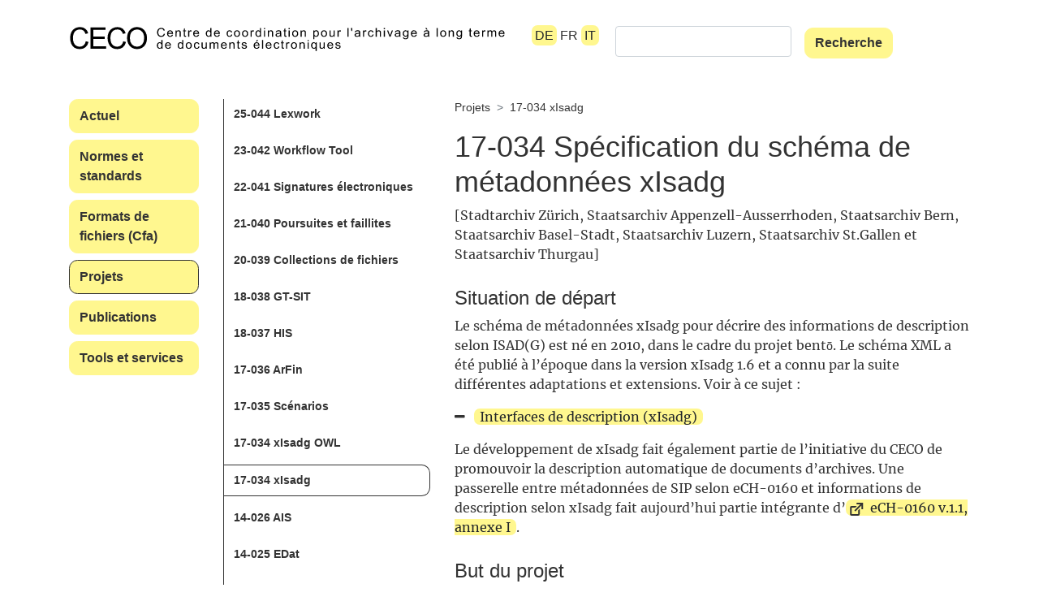

--- FILE ---
content_type: text/html; charset=utf-8
request_url: https://kost-ceco.ch/cms/17-034_fr.html?highlight=site+web
body_size: 11567
content:
<!DOCTYPE html>
<html lang="fr" id="kost-ceco-ch-cms">
<head>
  <!--
    phpwcms | free open source content management system
    created by Oliver Georgi (oliver at phpwcms dot de) and licensed under GNU/GPL.
    phpwcms is copyright 2002-2026 of Oliver Georgi. Extensions are copyright of
    their respective owners. Visit project page for details: http://www.phpwcms.org/
  -->
  <meta charset="utf-8">
  <meta name="viewport" content="width=device-width, initial-scale=1">
  <base href="https://kost-ceco.ch/cms/">
  <title>kost-ceco | 17-034 xIsadg | 17-034   Spécification du schéma de métadonnées xIsadg</title>
  <style type="text/css">
    body {margin: 0;padding-top: 0;padding-bottom: 0;padding-left: 0;padding-right: 0;}
  </style>
  <link rel="stylesheet" type="text/css" href="template/inc_css/frontend.css">
<meta name="country" content="Schweiz"/>
<meta name="language" content="de"/>
<meta name="coverage" content="worldwide"/>
<meta name="DC.publisher" content="Koordinationsstelle für die dauerhafte Archivierung elektronischer Unterlagen"/>
<meta name="DC.publisher" content="Centre de coordination pour l’archivage à long terme des documents électroniques"/>
<meta name="DC.publisher" content="KOST"/>
<meta name="DC.publisher" content="CECO"/>
<meta name="robots" content="index, follow"/>
<meta name="revisit-after" content="15 days"/>
<meta name="pragma" content="no-cache"/>
  <link rel="alternate" type="application/rss+xml" title="Newsfeed KOST-CECO" href="news_rss.php?lang=fr" />
  <link rel="alternate" type="text/xml" title="Newsfeed KOST-CECO" href="news_rss.php?lang=fr" />
  <!--[if lt IE 9]><script src="template/lib/jquery/jquery-1.12.4.min.js"></script><![endif]-->
  <!--[if gte IE 9]><!--><script src="template/lib/jquery/jquery-3.3.1.min.js"></script><!--<![endif]-->
  <link rel="canonical" href="https://kost-ceco.ch/cms/17-034_fr.html">
  <link rel="stylesheet" type="text/css" href="template/assets/css/bootstrap.css">
  <link rel="stylesheet" type="text/css" href="template/assets/css/font-awesome.css">
  <link rel="stylesheet" type="text/css" href="template/assets/css/bootstrap-4-navbar.css">
  <script src="template/assets/js/popper.min.js"></script>
  <script src="template/assets/js/bootstrap.min.js"></script>
  <script src="template/assets/js/custom.js"></script>
  <script src="template/assets/js/bootstrap-4-navbar.js"></script>
  <script src="template/assets/js/validator.min.js"></script>
  <meta property="og:type" content="article">
  <meta property="og:title" content="17-034   Spécification du schéma de métadonnées xIsadg">
  <meta property="og:url" content="https://kost-ceco.ch/cms/17-034_fr.html?highlight=site+web">
  <meta name="generator" content="phpwcms 1.10.2">
  <!--[if lt IE 9]>
    <script src="https://kost-ceco.ch/cms/template/lib/html5shiv/html5shiv.min.js"></script>
    <script src="https://kost-ceco.ch/cms/template/lib/respond/respond.min.js"></script>
  <![endif]-->
</head>
<body class="custom">
<header class="container">
  <div class="row">
  <div class="col-12 col-md-6 headerlogo">
    <a href="bienvenue.html"><img src="template/assets/img/ceco-logo.svg" alt="KOST CECO" title="KOST CECO" class="img-fluid kostlogo"/></a>
  </div>

  <div class="col-12 col-md-6 headerselector">
    <nav class="navbar navbar-expand-lg navbar-light d-lg-none">
      <button class="navbar-toggler navbar-toggler-right" type="button" data-toggle="collapse" data-target="#topBlock" aria-controls="topBlock" aria-expanded="false" aria-label="Toggle navigation">
        Menu
      </button>
      
      <div class="collapse navbar-collapse" id="topBlock">
      
<ul id="navlevel_2" class="nav navbar-nav">
   <li id="li_navlevel_423" class="sub_ul dropdown sub_first"><a href="actuel.html?highlight=site+web" class="nav-link dropdown-toggle" title="Actuel" data-hover="dropdown" aria-haspopup="true" aria-expanded="false">Actuel</a>
  <ul id="navlevel_423" class="dropdown-menu" aria-labelledby="li_navlevel_423">
     <li id="li_navlevel_4" class="sub_no sub_first"><a href="news_fr.html?highlight=site+web" class="nav-link" title="Actualités">Actualités</a></li>
     <li id="li_navlevel_214" class="sub_ul dropdown"><a href="events_fr.html?highlight=site+web" class="nav-link dropdown-toggle" title="Événements" data-hover="dropdown" aria-haspopup="true" aria-expanded="false">Événements</a>
    <ul id="navlevel_214" class="dropdown-menu" aria-labelledby="li_navlevel_214">
       <li id="li_navlevel_372" class="sub_no sub_first"><a href="forum_no7_fr.html?highlight=site+web" class="nav-link" title="CECO.Forum 07">CECO.Forum 07</a></li>
       <li id="li_navlevel_374" class="sub_no"><a href="coll_ais_model_fr.html?highlight=site+web" class="nav-link" title="Colloque modèle conceptuel ais">Colloque modèle conceptuel ais</a></li>
       <li id="li_navlevel_353" class="sub_no"><a href="forum_no6_fr.html?highlight=site+web" class="nav-link" title="CECO.Forum 06">CECO.Forum 06</a></li>
       <li id="li_navlevel_404" class="sub_no"><a href="ws_costs_fr.html?highlight=site+web" class="nav-link" title="Atelier coûts">Atelier coûts</a></li>
       <li id="li_navlevel_334" class="sub_no"><a href="forum_no5_fr.html?highlight=site+web" class="nav-link" title="CECO.Forum 05">CECO.Forum 05</a></li>
       <li id="li_navlevel_403" class="sub_no"><a href="ws_tiff_fr.html?highlight=site+web" class="nav-link" title="Atelier TIFF">Atelier TIFF</a></li>
       <li id="li_navlevel_228" class="sub_no"><a href="web_archiving_fr.html?highlight=site+web" class="nav-link" title="Colloque archivage du web">Colloque archivage du web</a></li>
       <li id="li_navlevel_233" class="sub_no"><a href="forum_no4_fr.html?highlight=site+web" class="nav-link" title="CECO.Forum 04">CECO.Forum 04</a></li>
       <li id="li_navlevel_224" class="sub_no"><a href="forum_no3_fr.html?highlight=site+web" class="nav-link" title="CECO.Forum 03">CECO.Forum 03</a></li>
       <li id="li_navlevel_402" class="sub_no"><a href="ws_policy_fr.html?highlight=site+web" class="nav-link" title="Atelier cadre">Atelier cadre</a></li>
       <li id="li_navlevel_401" class="sub_no"><a href="ws_strategy_fr.html?highlight=site+web" class="nav-link" title="Atelier stratégie">Atelier stratégie</a></li>
       <li id="li_navlevel_210" class="sub_no"><a href="e-gov-architecture_fr.html?highlight=site+web" class="nav-link" title="Colloque architecture de cyberadministration">Colloque architecture de cyberadministration</a></li>
       <li id="li_navlevel_399" class="sub_no"><a href="ws_sip-val_fr.html?highlight=site+web" class="nav-link" title="Atelier SIP-Val">Atelier SIP-Val</a></li>
       <li id="li_navlevel_400" class="sub_no"><a href="course_digpres_fr.html?highlight=site+web" class="nav-link" title="Formation continue archivage numérique">Formation continue archivage numérique</a></li>
       <li id="li_navlevel_187" class="sub_no"><a href="database_fr.html?highlight=site+web" class="nav-link" title="Colloque bases de données">Colloque bases de données</a></li>
       <li id="li_navlevel_116" class="sub_no"><a href="forum_no2_fr.html?highlight=site+web" class="nav-link" title="CECO.Forum 02">CECO.Forum 02</a></li>
       <li id="li_navlevel_188" class="sub_no"><a href="compression_fr.html?highlight=site+web" class="nav-link" title="Colloque compression des données">Colloque compression des données</a></li>
       <li id="li_navlevel_118" class="sub_no"><a href="forum_no1_fr.html?highlight=site+web" class="nav-link" title="CECO.Forum 01">CECO.Forum 01</a></li>
       <li id="li_navlevel_96" class="sub_no"><a href="arch_storage_fr.html?highlight=site+web" class="nav-link" title="Colloque stockage">Colloque stockage</a></li>
       <li id="li_navlevel_1420" class="sub_no sub_last"><a href="20e-anniversaire-du-ceco.html?highlight=site+web" class="nav-link" title="20e anniversaire du CECO">20e anniversaire du CECO</a></li>
    </ul>
    </li>
     <li id="li_navlevel_47" class="sub_no sub_last"><a href="newsletter_fr.html?highlight=site+web" class="nav-link" title="Newsletter">Newsletter</a></li>
  </ul>
  </li>
   <li id="li_navlevel_78" class="sub_ul dropdown"><a href="standards_fr.html?highlight=site+web" class="nav-link dropdown-toggle" title="Normes et standards" data-hover="dropdown" aria-haspopup="true" aria-expanded="false">Normes et standards</a>
  <ul id="navlevel_78" class="dropdown-menu" aria-labelledby="li_navlevel_78">
     <li id="li_navlevel_112" class="sub_no sub_first"><a href="minimal_specifications_fr.html?highlight=site+web" class="nav-link" title="Exigences de base">Exigences de base</a></li>
     <li id="li_navlevel_135" class="sub_no"><a href="requirements_rm_fr.html?highlight=site+web" class="nav-link" title="Exigences archivistiques pour les RMS">Exigences archivistiques pour les RMS</a></li>
     <li id="li_navlevel_1433" class="sub_no"><a href="ablieferungen-aus-fachanwendungen-struktur-fr.html?highlight=site+web" class="nav-link" title="Versements à partir d&#039;applications spécialisées">Versements à partir d&#039;applications spécialisées</a></li>
     <li id="li_navlevel_306" class="sub_ul dropdown"><a href="preservation_fr.html?highlight=site+web" class="nav-link dropdown-toggle" title="Planification de la pérennisation" data-hover="dropdown" aria-haspopup="true" aria-expanded="false">Planification de la pérennisation</a>
    <ul id="navlevel_306" class="dropdown-menu" aria-labelledby="li_navlevel_306">
       <li id="li_navlevel_966" class="sub_no sub_first"><a href="ppeg_expertgroup_fr.html?highlight=site+web" class="nav-link" title="Groupe d&#039;experts en planification de la préservation (PPEG)">Groupe d&#039;experts en planification de la préservation (PPEG)</a></li>
       <li id="li_navlevel_445" class="sub_no"><a href="preservation_process_fr.html?highlight=site+web" class="nav-link" title="Processus de préservation">Processus de préservation</a></li>
       <li id="li_navlevel_318" class="sub_no"><a href="pdfa_truetype_fr.html?highlight=site+web" class="nav-link" title="PDF/A : police truetype">PDF/A : police truetype</a></li>
       <li id="li_navlevel_320" class="sub_no"><a href="jbig2-compression_fr.html" class="nav-link" title="CompressionJBIG2">CompressionJBIG2</a></li>
       <li id="li_navlevel_653" class="sub_no sub_last"><a href="recherche-impossible-dans-le-pdf.html?highlight=site+web" class="nav-link" title="Recherche impossible dans le PDF">Recherche impossible dans le PDF</a></li>
    </ul>
    </li>
     <li id="li_navlevel_120" class="sub_no"><a href="bento_fr.html?highlight=site+web" class="nav-link" title="Spécifications cadres (bentō)">Spécifications cadres (bentō)</a></li>
     <li id="li_navlevel_342" class="sub_ul dropdown"><a href="xisadg_fr.html?highlight=site+web" class="nav-link dropdown-toggle" title="Interfaces de description (xIsadg)" data-hover="dropdown" aria-haspopup="true" aria-expanded="false">Interfaces de description (xIsadg)</a>
    <ul id="navlevel_342" class="dropdown-menu" aria-labelledby="li_navlevel_342">
       <li id="li_navlevel_367" class="sub_no sub_first sub_last"><a href="cr_xisadg_de.html" class="nav-link" title="Change request">Change request</a></li>
    </ul>
    </li>
     <li id="li_navlevel_307" class="sub_no"><a href="preservation_tiff_fr.html?highlight=site+web" class="nav-link" title="Recommandations de format TIFF">Recommandations de format TIFF</a></li>
     <li id="li_navlevel_355" class="sub_ul dropdown"><a href="kost_papers_fr.html?highlight=site+web" class="nav-link dropdown-toggle" title="Livres blancs" data-hover="dropdown" aria-haspopup="true" aria-expanded="false">Livres blancs</a>
    <ul id="navlevel_355" class="dropdown-menu" aria-labelledby="li_navlevel_355">
       <li id="li_navlevel_357" class="sub_no sub_first"><a href="ais_conceptual_model_fr.html?highlight=site+web" class="nav-link" title="Modèle conceptuel pour logiciels de gestion d’archives">Modèle conceptuel pour logiciels de gestion d’archives</a></li>
       <li id="li_navlevel_591" class="sub_no sub_last"><a href="premis_applicationprofil_fr.html?highlight=site+web" class="nav-link" title="Profile pour PREMIS">Profile pour PREMIS</a></li>
    </ul>
    </li>
     <li id="li_navlevel_185" class="sub_no sub_last"><a href="ech_fr.html?highlight=site+web" class="nav-link" title="Groupe spécialisé eCH">Groupe spécialisé eCH</a></li>
  </ul>
  </li>
   <li id="li_navlevel_79" class="sub_ul dropdown"><a href="kad_main_fr.html?highlight=site+web" class="nav-link dropdown-toggle" title="Formats de fichiers (Cfa)" data-hover="dropdown" aria-haspopup="true" aria-expanded="false">Formats de fichiers (Cfa)</a>
  <ul id="navlevel_79" class="dropdown-menu" aria-labelledby="li_navlevel_79">
     <li id="li_navlevel_529" class="sub_no sub_first"><a href="kad_introduction_fr.html?highlight=site+web" class="nav-link" title="Introduction">Introduction</a></li>
     <li id="li_navlevel_530" class="sub_no"><a href="kad_recommendation_fr.html?highlight=site+web" class="nav-link" title="Recommandation">Recommandation</a></li>
     <li id="li_navlevel_437" class="sub_ul dropdown"><a href="kad_text_fr.html?highlight=site+web" class="nav-link dropdown-toggle" title="Texte" data-hover="dropdown" aria-haspopup="true" aria-expanded="false">Texte</a>
    <ul id="navlevel_437" class="dropdown-menu" aria-labelledby="li_navlevel_437">
       <li id="li_navlevel_579" class="sub_no sub_first"><a href="kad_text_intro_fr.html?highlight=site+web" class="nav-link" title="Sommaire">Sommaire</a></li>
       <li id="li_navlevel_490" class="sub_no"><a href="kad_pdfa2_fr.html?highlight=site+web" class="nav-link" title="PDF/A-2">PDF/A-2</a></li>
       <li id="li_navlevel_489" class="sub_no"><a href="kad_pdfa1_fr.html?highlight=site+web" class="nav-link" title="PDF/A-1">PDF/A-1</a></li>
       <li id="li_navlevel_488" class="sub_no"><a href="kad_pdf_fr.html?highlight=site+web" class="nav-link" title="PDF">PDF</a></li>
       <li id="li_navlevel_487" class="sub_no"><a href="kad_txt_fr.html?highlight=site+web" class="nav-link" title="TXT">TXT</a></li>
       <li id="li_navlevel_493" class="sub_no"><a href="kad_ooxml_fr.html?highlight=site+web" class="nav-link" title="OOXML">OOXML</a></li>
       <li id="li_navlevel_492" class="sub_no"><a href="kad_odf_fr.html?highlight=site+web" class="nav-link" title="ODF">ODF</a></li>
       <li id="li_navlevel_491" class="sub_no sub_last"><a href="kad_pdfa3_fr.html?highlight=site+web" class="nav-link" title="PDF/A-3">PDF/A-3</a></li>
    </ul>
    </li>
     <li id="li_navlevel_438" class="sub_ul dropdown"><a href="kad_image_fr.html?highlight=site+web" class="nav-link dropdown-toggle" title="Image" data-hover="dropdown" aria-haspopup="true" aria-expanded="false">Image</a>
    <ul id="navlevel_438" class="dropdown-menu" aria-labelledby="li_navlevel_438">
       <li id="li_navlevel_580" class="sub_no sub_first"><a href="kad_image_intro_fr.html?highlight=site+web" class="nav-link" title="Sommaire">Sommaire</a></li>
       <li id="li_navlevel_496" class="sub_no"><a href="kad_jpeg2000_fr.html?highlight=site+web" class="nav-link" title="JPEG2000">JPEG2000</a></li>
       <li id="li_navlevel_495" class="sub_no"><a href="kad_jpeg_fr.html?highlight=site+web" class="nav-link" title="JPEG">JPEG</a></li>
       <li id="li_navlevel_499" class="sub_no"><a href="kad_pdfa2_images_fr.html?highlight=site+web" class="nav-link" title="PDF/A-2 contenant des images">PDF/A-2 contenant des images</a></li>
       <li id="li_navlevel_494" class="sub_no"><a href="kad_tiff_fr.html?highlight=site+web" class="nav-link" title="TIFF">TIFF</a></li>
       <li id="li_navlevel_497" class="sub_no"><a href="kad_png_fr.html?highlight=site+web" class="nav-link" title="PNG">PNG</a></li>
       <li id="li_navlevel_498" class="sub_no"><a href="kad_dng_fr.html?highlight=site+web" class="nav-link" title="DNG">DNG</a></li>
       <li id="li_navlevel_500" class="sub_no sub_ul_true sub_last"><a href="kad_vector_graphics_fr.html?highlight=site+web" class="nav-link" title="Graphiques vectoriels">Graphiques vectoriels</a></li>
    </ul>
    </li>
     <li id="li_navlevel_439" class="sub_ul dropdown"><a href="kad_audio_fr.html?highlight=site+web" class="nav-link dropdown-toggle" title="Audio" data-hover="dropdown" aria-haspopup="true" aria-expanded="false">Audio</a>
    <ul id="navlevel_439" class="dropdown-menu" aria-labelledby="li_navlevel_439">
       <li id="li_navlevel_581" class="sub_no sub_first"><a href="kad_audio_intro_fr.html?highlight=site+web" class="nav-link" title="Sommaire">Sommaire</a></li>
       <li id="li_navlevel_502" class="sub_no"><a href="kad_wav_fr.html?highlight=site+web" class="nav-link" title="WAV">WAV</a></li>
       <li id="li_navlevel_503" class="sub_no"><a href="kad_mp3_fr.html?highlight=site+web" class="nav-link" title="MP3">MP3</a></li>
       <li id="li_navlevel_602" class="sub_no"><a href="kad_flac_fr.html?highlight=site+web" class="nav-link" title="FLAC">FLAC</a></li>
       <li id="li_navlevel_604" class="sub_no"><a href="kad_ogg_vorbis_fr.html?highlight=site+web" class="nav-link" title="Ogg Vorbis">Ogg Vorbis</a></li>
       <li id="li_navlevel_603" class="sub_no sub_last"><a href="kad_alac_fr.html?highlight=site+web" class="nav-link" title="ALAC">ALAC</a></li>
    </ul>
    </li>
     <li id="li_navlevel_440" class="sub_ul dropdown"><a href="kad_video_fr.html?highlight=site+web" class="nav-link dropdown-toggle" title="Vidéo" data-hover="dropdown" aria-haspopup="true" aria-expanded="false">Vidéo</a>
    <ul id="navlevel_440" class="dropdown-menu" aria-labelledby="li_navlevel_440">
       <li id="li_navlevel_582" class="sub_no sub_first"><a href="kad_video_intro_fr.html?highlight=site+web" class="nav-link" title="Sommaire">Sommaire</a></li>
       <li id="li_navlevel_1414" class="sub_no"><a href="kad_mkv_fr.html?highlight=site+web" class="nav-link" title="MKV">MKV</a></li>
       <li id="li_navlevel_508" class="sub_no"><a href="kad_mpeg-4_fr.html?highlight=site+web" class="nav-link" title="MPEG-4">MPEG-4</a></li>
       <li id="li_navlevel_1415" class="sub_no"><a href="kad_avi_fr.html?highlight=site+web" class="nav-link" title="AVI">AVI</a></li>
       <li id="li_navlevel_509" class="sub_no sub_last"><a href="kad_mjpeg2000_fr.html?highlight=site+web" class="nav-link" title="MJPEG2000">MJPEG2000</a></li>
    </ul>
    </li>
     <li id="li_navlevel_441" class="sub_ul dropdown"><a href="kad_spreadsheet_fr.html?highlight=site+web" class="nav-link dropdown-toggle" title="Feuille de calcul" data-hover="dropdown" aria-haspopup="true" aria-expanded="false">Feuille de calcul</a>
    <ul id="navlevel_441" class="dropdown-menu" aria-labelledby="li_navlevel_441">
       <li id="li_navlevel_583" class="sub_no sub_first"><a href="kad_spreadsheet_intro_fr.html?highlight=site+web" class="nav-link" title="Sommaire">Sommaire</a></li>
       <li id="li_navlevel_514" class="sub_no"><a href="xlsx-2.html?highlight=site+web" class="nav-link" title="OOXML issu de tableur">OOXML issu de tableur</a></li>
       <li id="li_navlevel_513" class="sub_no"><a href="kad_odf_spreadsheet_fr.html?highlight=site+web" class="nav-link" title="ODS">ODS</a></li>
       <li id="li_navlevel_515" class="sub_no"><a href="kad_pdfa2_spreadsheet_fr.html?highlight=site+web" class="nav-link" title="PDF/A-2 issu de tableur">PDF/A-2 issu de tableur</a></li>
       <li id="li_navlevel_512" class="sub_no sub_last"><a href="kad_xls_fr.html?highlight=site+web" class="nav-link" title="XLS">XLS</a></li>
    </ul>
    </li>
     <li id="li_navlevel_1005" class="sub_ul dropdown"><a href="kad_strukturierte_daten_fr.html?highlight=site+web" class="nav-link dropdown-toggle" title="Données structurées" data-hover="dropdown" aria-haspopup="true" aria-expanded="false">Données structurées</a>
    <ul id="navlevel_1005" class="dropdown-menu" aria-labelledby="li_navlevel_1005">
       <li id="li_navlevel_1412" class="sub_no sub_first"><a href="kad_strukturierte_daten_intro_fr.html?highlight=site+web" class="nav-link" title="Sommaire">Sommaire</a></li>
       <li id="li_navlevel_1410" class="sub_no"><a href="kad_xml_fr.html?highlight=site+web" class="nav-link" title="XML">XML</a></li>
       <li id="li_navlevel_1409" class="sub_no"><a href="kad_json_fr.html?highlight=site+web" class="nav-link" title="JSON">JSON</a></li>
       <li id="li_navlevel_516" class="sub_no sub_last"><a href="kad_csv_fr.html?highlight=site+web" class="nav-link" title="CSV">CSV</a></li>
    </ul>
    </li>
     <li id="li_navlevel_442" class="sub_ul dropdown"><a href="kad_database_fr.html?highlight=site+web" class="nav-link dropdown-toggle" title="Bases de données" data-hover="dropdown" aria-haspopup="true" aria-expanded="false">Bases de données</a>
    <ul id="navlevel_442" class="dropdown-menu" aria-labelledby="li_navlevel_442">
       <li id="li_navlevel_584" class="sub_no sub_first"><a href="kad_database_intro_fr.html?highlight=site+web" class="nav-link" title="Sommaire">Sommaire</a></li>
       <li id="li_navlevel_517" class="sub_no"><a href="kad_siard_fr.html?highlight=site+web" class="nav-link" title="SIARD">SIARD</a></li>
       <li id="li_navlevel_518" class="sub_no"><a href="kad_sqlx_fr.html?highlight=site+web" class="nav-link" title="SQLX">SQLX</a></li>
       <li id="li_navlevel_519" class="sub_no sub_last"><a href="kad_sql-script_fr.html?highlight=site+web" class="nav-link" title="SQL Script">SQL Script</a></li>
    </ul>
    </li>
     <li id="li_navlevel_443" class="sub_ul dropdown"><a href="kad_hypertext_fr.html?highlight=site+web" class="nav-link dropdown-toggle" title="Hypertexte" data-hover="dropdown" aria-haspopup="true" aria-expanded="false">Hypertexte</a>
    <ul id="navlevel_443" class="dropdown-menu" aria-labelledby="li_navlevel_443">
       <li id="li_navlevel_585" class="sub_no sub_first"><a href="kad_hypertext_intro_fr.html?highlight=site+web" class="nav-link" title="Sommaire">Sommaire</a></li>
       <li id="li_navlevel_525" class="sub_no"><a href="kad_pdfa2_hypertext_fr.html?highlight=site+web" class="nav-link" title="PDF/A-2 pour hypertexte">PDF/A-2 pour hypertexte</a></li>
       <li id="li_navlevel_524" class="sub_no"><a href="kad_warc_fr.html?highlight=site+web" class="nav-link" title="WARC">WARC</a></li>
       <li id="li_navlevel_520" class="sub_no"><a href="kad_html_fr.html?highlight=site+web" class="nav-link" title="HTML">HTML</a></li>
       <li id="li_navlevel_521" class="sub_no"><a href="kad_html5_fr.html?highlight=site+web" class="nav-link" title="HTML5">HTML5</a></li>
       <li id="li_navlevel_523" class="sub_no"><a href="kad_arc_fr.html?highlight=site+web" class="nav-link" title="ARC">ARC</a></li>
       <li id="li_navlevel_522" class="sub_no sub_last"><a href="kad_mhtml_fr.html?highlight=site+web" class="nav-link" title="MHTML">MHTML</a></li>
    </ul>
    </li>
     <li id="li_navlevel_614" class="sub_ul dropdown"><a href="kad_gis_fr.html?highlight=site+web" class="nav-link dropdown-toggle" title="SIG" data-hover="dropdown" aria-haspopup="true" aria-expanded="false">SIG</a>
    <ul id="navlevel_614" class="dropdown-menu" aria-labelledby="li_navlevel_614">
       <li id="li_navlevel_622" class="sub_no sub_first"><a href="kad_gis_intro_fr.html?highlight=site+web" class="nav-link" title="Sommaire">Sommaire</a></li>
       <li id="li_navlevel_615" class="sub_no"><a href="kad_interlis1_fr.html?highlight=site+web" class="nav-link" title="INTERLIS 1">INTERLIS 1</a></li>
       <li id="li_navlevel_621" class="sub_no"><a href="kad_vektorgrafik-pdf_fr.html?highlight=site+web" class="nav-link" title="Graphique vectoriel PDF">Graphique vectoriel PDF</a></li>
       <li id="li_navlevel_620" class="sub_no"><a href="kad_world-file_fr.html?highlight=site+web" class="nav-link" title="Données tramées avec World-File">Données tramées avec World-File</a></li>
       <li id="li_navlevel_618" class="sub_no"><a href="kad_geopackage_fr.html?highlight=site+web" class="nav-link" title="GeoPackage">GeoPackage</a></li>
       <li id="li_navlevel_616" class="sub_no"><a href="kad_shapefile_fr.html?highlight=site+web" class="nav-link" title="Shapefile">Shapefile</a></li>
       <li id="li_navlevel_619" class="sub_no"><a href="kad_interlis2_fr.html?highlight=site+web" class="nav-link" title="INTERLIS 2">INTERLIS 2</a></li>
       <li id="li_navlevel_617" class="sub_no sub_last"><a href="kad_geotiff_fr.html?highlight=site+web" class="nav-link" title="GeoTIFF">GeoTIFF</a></li>
    </ul>
    </li>
     <li id="li_navlevel_632" class="sub_ul dropdown"><a href="kad_cad_fr.html?highlight=site+web" class="nav-link dropdown-toggle" title="CAO/FAO" data-hover="dropdown" aria-haspopup="true" aria-expanded="false">CAO/FAO</a>
    <ul id="navlevel_632" class="dropdown-menu" aria-labelledby="li_navlevel_632">
       <li id="li_navlevel_638" class="sub_no sub_first"><a href="kad_cad_intro_fr.html?highlight=site+web" class="nav-link" title="Sommaire">Sommaire</a></li>
       <li id="li_navlevel_635" class="sub_no"><a href="kad_ifc_fr.html?highlight=site+web" class="nav-link" title="IFC">IFC</a></li>
       <li id="li_navlevel_633" class="sub_no"><a href="kad_dwg_fr.html?highlight=site+web" class="nav-link" title="DWG">DWG</a></li>
       <li id="li_navlevel_637" class="sub_no"><a href="kad_vektorgrafik-pdf_fr.html" class="nav-link" title="Graphique vectoriel PDF">Graphique vectoriel PDF</a></li>
       <li id="li_navlevel_636" class="sub_no"><a href="kad_dxf_fr.html?highlight=site+web" class="nav-link" title="DXF">DXF</a></li>
       <li id="li_navlevel_634" class="sub_no sub_last"><a href="kad_steps_fr.html?highlight=site+web" class="nav-link" title="STEPS">STEPS</a></li>
    </ul>
    </li>
     <li id="li_navlevel_587" class="sub_no"><a href="kad_other_categories_fr.html?highlight=site+web" class="nav-link" title="Autres catégories">Autres catégories</a></li>
     <li id="li_navlevel_589" class="sub_no"><a href="kad_ranking_fr.html?highlight=site+web" class="nav-link" title="Évaluation">Évaluation</a></li>
     <li id="li_navlevel_531" class="sub_ul dropdown"><a href="kad_background_fr.html?highlight=site+web" class="nav-link dropdown-toggle" title="Références" data-hover="dropdown" aria-haspopup="true" aria-expanded="false">Références</a>
    <ul id="navlevel_531" class="dropdown-menu" aria-labelledby="li_navlevel_531">
       <li id="li_navlevel_540" class="sub_no sub_ul_true sub_first"><a href="kad_criteria_fr.html?highlight=site+web" class="nav-link" title="Catalogue des critères">Catalogue des critères</a></li>
       <li id="li_navlevel_541" class="sub_no"><a href="kad_encoding_fr.html?highlight=site+web" class="nav-link" title="Codage des caractères">Codage des caractères</a></li>
       <li id="li_navlevel_542" class="sub_no"><a href="kad_compression_fr.html?highlight=site+web" class="nav-link" title="Compression des données">Compression des données</a></li>
       <li id="li_navlevel_543" class="sub_no"><a href="kad_glossary_fr.html?highlight=site+web" class="nav-link" title="Glossaire">Glossaire</a></li>
       <li id="li_navlevel_544" class="sub_no sub_last"><a href="kad_bibliography_fr.html?highlight=site+web" class="nav-link" title="Bibliographie">Bibliographie</a></li>
    </ul>
    </li>
     <li id="li_navlevel_545" class="sub_no sub_last"><a href="kad_masthead_fr.html?highlight=site+web" class="nav-link" title="Impressum">Impressum</a></li>
  </ul>
  </li>
   <li id="li_navlevel_278" class="sub_ul dropdown activelevel"><a href="project_fr.html?highlight=site+web" class="nav-link dropdown-toggle" title="Projets" data-hover="dropdown" aria-haspopup="true" aria-expanded="false">Projets</a>
  <ul id="navlevel_278" class="dropdown-menu  activelevel">
     <li id="li_navlevel_1423" class="sub_no sub_first"><a href="25-044-lexwork_de-2.html?highlight=site+web" class="nav-link" title="25-044 Lexwork">25-044 Lexwork</a></li>
     <li id="li_navlevel_1004" class="sub_no"><a href="23-042-workflow-tool-fr.html?highlight=site+web" class="nav-link" title="23-042 Workflow Tool">23-042 Workflow Tool</a></li>
     <li id="li_navlevel_968" class="sub_no"><a href="22-041-digitalesignaturen_fr.html?highlight=site+web" class="nav-link" title="22-041 Signatures électroniques">22-041 Signatures électroniques</a></li>
     <li id="li_navlevel_707" class="sub_no"><a href="21-040-konkurs_fr.html?highlight=site+web" class="nav-link" title="21-040 Poursuites et faillites">21-040 Poursuites et faillites</a></li>
     <li id="li_navlevel_674" class="sub_no"><a href="20-039_fr.html?highlight=site+web" class="nav-link" title="20-039 Collections de fichiers">20-039 Collections de fichiers</a></li>
     <li id="li_navlevel_595" class="sub_no"><a href="18-038-gt-sit_fr.html?highlight=site+web" class="nav-link" title="18-038 GT-SIT">18-038 GT-SIT</a></li>
     <li id="li_navlevel_420" class="sub_no"><a href="18-037_fr.html?highlight=site+web" class="nav-link" title="18-037 HIS">18-037 HIS</a></li>
     <li id="li_navlevel_388" class="sub_no"><a href="17-036_fr.html?highlight=site+web" class="nav-link" title="17-036 ArFin">17-036 ArFin</a></li>
     <li id="li_navlevel_389" class="sub_no"><a href="17-035_fr.html?highlight=site+web" class="nav-link" title="17-035 Scénarios">17-035 Scénarios</a></li>
     <li id="li_navlevel_593" class="sub_no"><a href="17-034_owl_fr.html?highlight=site+web" class="nav-link" title="17-034 xIsadg OWL">17-034 xIsadg OWL</a></li>
     <li id="li_navlevel_390" class="sub_no activelevel"><a href="17-034_fr.html?highlight=site+web" class="nav-link" title="17-034 xIsadg">17-034 xIsadg</a></li>
     <li id="li_navlevel_359" class="sub_no"><a href="14-026_fr.html?highlight=site+web" class="nav-link" title="14-026 AIS">14-026 AIS</a></li>
     <li id="li_navlevel_376" class="sub_no"><a href="14-025_fr.html?highlight=site+web" class="nav-link" title="14-025 EDat">14-025 EDat</a></li>
     <li id="li_navlevel_391" class="sub_no"><a href="14-017_fr.html?highlight=site+web" class="nav-link" title="14-017 TAXAR">14-017 TAXAR</a></li>
     <li id="li_navlevel_378" class="sub_no"><a href="14-016_fr.html?highlight=site+web" class="nav-link" title="14-016 MO">14-016 MO</a></li>
     <li id="li_navlevel_392" class="sub_no"><a href="14-002_fr.html?highlight=site+web" class="nav-link" title="14-002 JURIS">14-002 JURIS</a></li>
     <li id="li_navlevel_347" class="sub_no"><a href="14-001_fr.html?highlight=site+web" class="nav-link" title="14-001 ViaCar/CARI">14-001 ViaCar/CARI</a></li>
     <li id="li_navlevel_236" class="sub_ul dropdown"><a href="audiovault_fr.html?highlight=site+web" class="nav-link dropdown-toggle" title="2014: Audiovault" data-hover="dropdown" aria-haspopup="true" aria-expanded="false">2014: Audiovault</a>
    <ul id="navlevel_236" class="dropdown-menu" aria-labelledby="li_navlevel_236">
       <li id="li_navlevel_325" class="sub_no sub_first"><a href="audiovault_problem_fr.html?highlight=site+web" class="nav-link" title="Problematique">Problematique</a></li>
       <li id="li_navlevel_326" class="sub_no"><a href="audiovault_solutions_fr.html?highlight=site+web" class="nav-link" title="Solutions">Solutions</a></li>
       <li id="li_navlevel_327" class="sub_no"><a href="audiovault_legal_fr.html?highlight=site+web" class="nav-link" title="Droit">Droit</a></li>
       <li id="li_navlevel_328" class="sub_no"><a href="audiovault_metadata_fr.html?highlight=site+web" class="nav-link" title="Metadonnees">Metadonnees</a></li>
       <li id="li_navlevel_237" class="sub_no sub_last"><a href="audiovault_biblio_fr.html?highlight=site+web" class="nav-link" title="Bibliographie">Bibliographie</a></li>
    </ul>
    </li>
     <li id="li_navlevel_92" class="sub_no"><a href="gvdata_fr.html?highlight=site+web" class="nav-link" title="2013: Assurance immobilière">2013: Assurance immobilière</a></li>
     <li id="li_navlevel_80" class="sub_ul dropdown"><a href="sauver_les_cd_fr.html?highlight=site+web" class="nav-link dropdown-toggle" title="2009: Sauver les CD" data-hover="dropdown" aria-haspopup="true" aria-expanded="false">2009: Sauver les CD</a>
    <ul id="navlevel_80" class="dropdown-menu" aria-labelledby="li_navlevel_80">
       <li id="li_navlevel_108" class="sub_no sub_first sub_last"><a href="miniaip_fr.html?highlight=site+web" class="nav-link" title="miniAIP">miniAIP</a></li>
    </ul>
    </li>
     <li id="li_navlevel_98" class="sub_no"><a href="augev_fr.html?highlight=site+web" class="nav-link" title="2008: AUGev">2008: AUGev</a></li>
     <li id="li_navlevel_32" class="sub_no sub_last"><a href="kostprobe_fr.html?highlight=site+web" class="nav-link" title="2006: Kostprobe">2006: Kostprobe</a></li>
  </ul>
  </li>
   <li id="li_navlevel_345" class="sub_ul dropdown"><a href="publications_fr.html?highlight=site+web" class="nav-link dropdown-toggle" title="Publications" data-hover="dropdown" aria-haspopup="true" aria-expanded="false">Publications</a>
  <ul id="navlevel_345" class="dropdown-menu" aria-labelledby="li_navlevel_345">
     <li id="li_navlevel_984" class="sub_no sub_first"><a href="dicom_ministudy_fr.html?highlight=site+web" class="nav-link" title="DICOM mini-étude">DICOM mini-étude</a></li>
     <li id="li_navlevel_700" class="sub_no"><a href="feuilles-de-calcul-analyse-de-la-situation.html?highlight=site+web" class="nav-link" title="Feuilles de calcul : analyse de la situation">Feuilles de calcul : analyse de la situation</a></li>
     <li id="li_navlevel_182" class="sub_no"><a href="pdfa_validator_software_fr.html?highlight=site+web" class="nav-link" title="Étude validateurs PDF/A">Étude validateurs PDF/A</a></li>
     <li id="li_navlevel_181" class="sub_ul dropdown"><a href="pdfa_konverter_fr.html?highlight=site+web" class="nav-link dropdown-toggle" title="Étude convertisseurs PDF/A" data-hover="dropdown" aria-haspopup="true" aria-expanded="false">Étude convertisseurs PDF/A</a>
    <ul id="navlevel_181" class="dropdown-menu" aria-labelledby="li_navlevel_181">
       <li id="li_navlevel_364" class="sub_no sub_first sub_last"><a href="pdfa_konverter_add_de.html" class="nav-link" title="weitere pdf/a-konverter">weitere pdf/a-konverter</a></li>
    </ul>
    </li>
     <li id="li_navlevel_313" class="sub_no"><a href="jbig2-compression_fr.html?highlight=site+web" class="nav-link" title="Étude compression JBIG2">Étude compression JBIG2</a></li>
     <li id="li_navlevel_226" class="sub_no"><a href="pdf-a-2_3_study_fr.html?highlight=site+web" class="nav-link" title="Étude PDF/A-2 et PDF/A-3">Étude PDF/A-2 et PDF/A-3</a></li>
     <li id="li_navlevel_247" class="sub_no"><a href="tiff_study_fr.html?highlight=site+web" class="nav-link" title="Étude format TIFF">Étude format TIFF</a></li>
     <li id="li_navlevel_417" class="sub_no"><a href="documents_2012_fr.html?highlight=site+web" class="nav-link" title="Le CECO : une entreprise commune des archives suisses">Le CECO : une entreprise commune des archives suisses</a></li>
     <li id="li_navlevel_221" class="sub_no"><a href="format_validation_fr.html?highlight=site+web" class="nav-link" title="Étude reconnaissance et validation de format">Étude reconnaissance et validation de format</a></li>
     <li id="li_navlevel_194" class="sub_no sub_last"><a href="compressionformat_fr.html?highlight=site+web" class="nav-link" title="Étude formats et la compression">Étude formats et la compression</a></li>
  </ul>
  </li>
   <li id="li_navlevel_109" class="sub_ul dropdown sub_last"><a href="tools_services_fr.html?highlight=site+web" class="nav-link dropdown-toggle" title="Tools et services" data-hover="dropdown" aria-haspopup="true" aria-expanded="false">Tools et services</a>
  <ul id="navlevel_109" class="dropdown-menu" aria-labelledby="li_navlevel_109">
     <li id="li_navlevel_1001" class="sub_no sub_first"><a href="kost_tools_fr.html?highlight=site+web" class="nav-link" title="KOST-Tools">KOST-Tools</a></li>
     <li id="li_navlevel_250" class="sub_no"><a href="kost_val_fr.html?highlight=site+web" class="nav-link" title="KOST-Val">KOST-Val</a></li>
     <li id="li_navlevel_997" class="sub_no"><a href="descriptiveinformationconverter_fr.html?highlight=site+web" class="nav-link" title="DI Converter">DI Converter</a></li>
     <li id="li_navlevel_667" class="sub_ul dropdown"><a href="faq_fr.html?highlight=site+web" class="nav-link dropdown-toggle" title="Réponses d&#039;experts - FAQ" data-hover="dropdown" aria-haspopup="true" aria-expanded="false">Réponses d&#039;experts - FAQ</a>
    <ul id="navlevel_667" class="dropdown-menu" aria-labelledby="li_navlevel_667">
       <li id="li_navlevel_668" class="sub_no sub_first"><a href="faq_text_fr.html?highlight=site+web" class="nav-link" title="FAQ texte">FAQ texte</a></li>
       <li id="li_navlevel_669" class="sub_no"><a href="faq_image_fr.html?highlight=site+web" class="nav-link" title="FAQ image">FAQ image</a></li>
       <li id="li_navlevel_670" class="sub_no"><a href="faq_audio_fr.html?highlight=site+web" class="nav-link" title="FAQ audio">FAQ audio</a></li>
       <li id="li_navlevel_671" class="sub_no"><a href="faq_video_fr.html?highlight=site+web" class="nav-link" title="FAQ vidéo">FAQ vidéo</a></li>
       <li id="li_navlevel_672" class="sub_no"><a href="faq_database_fr.html?highlight=site+web" class="nav-link" title="FAQ bases de données">FAQ bases de données</a></li>
       <li id="li_navlevel_701" class="sub_no sub_last"><a href="faq_tools_fr.html?highlight=site+web" class="nav-link" title="FAQ Logiciel">FAQ Logiciel</a></li>
    </ul>
    </li>
     <li id="li_navlevel_702" class="sub_ul dropdown"><a href="ebis_fr.html?highlight=site+web" class="nav-link dropdown-toggle" title="Systèmes d&#039;information transversaux (Ebis)" data-hover="dropdown" aria-haspopup="true" aria-expanded="false">Systèmes d&#039;information transversaux (Ebis)</a>
    <ul id="navlevel_702" class="dropdown-menu" aria-labelledby="li_navlevel_702">
       <li id="li_navlevel_703" class="sub_no sub_first"><a href="workflow_ebis_fr.html?highlight=site+web" class="nav-link" title="flux d&#039;information">flux d&#039;information</a></li>
       <li id="li_navlevel_704" class="sub_no"><a href="ebis_system_fr.html?highlight=site+web" class="nav-link" title="Des systèmes clarifiés">Des systèmes clarifiés</a></li>
       <li id="li_navlevel_705" class="sub_no"><a href="faq_ebis_fr.html?highlight=site+web" class="nav-link" title="FAQ">FAQ</a></li>
       <li id="li_navlevel_706" class="sub_no"><a href="ebis_systemlist_fr.html?highlight=site+web" class="nav-link" title="Liste des systèmes clarifiés">Liste des systèmes clarifiés</a></li>
       <li id="li_navlevel_972" class="sub_no"><a href="ebis_systemlist_eval_fr.html?highlight=site+web" class="nav-link" title="liste des systèmes en cours d&#039;évaluation">liste des systèmes en cours d&#039;évaluation</a></li>
       <li id="li_navlevel_973" class="sub_no"><a href="ebis_system_eval_fr.html?highlight=site+web" class="nav-link" title="systèmes en cours d&#039;évaluation">systèmes en cours d&#039;évaluation</a></li>
       <li id="li_navlevel_989" class="sub_no"><a href="ebis_system_all_fr.html?highlight=site+web" class="nav-link" title="Tous les systèmes">Tous les systèmes</a></li>
       <li id="li_navlevel_990" class="sub_no sub_last"><a href="ebis_systemlist_all_fr.html?highlight=site+web" class="nav-link" title="Liste de tous les systèmes">Liste de tous les systèmes</a></li>
    </ul>
    </li>
     <li id="li_navlevel_1435" class="sub_no"><a href="dictionnaire-terminologie-fr.html?highlight=site+web" class="nav-link" title="Dictionnaire (Terminologie)">Dictionnaire (Terminologie)</a></li>
     <li id="li_navlevel_85" class="sub_no"><a href="arcun_fr.html?highlight=site+web" class="nav-link" title="Offre de stockage (arcun)">Offre de stockage (arcun)</a></li>
     <li id="li_navlevel_124" class="sub_no"><a href="file-verification_fr.html?highlight=site+web" class="nav-link" title="Vérification des fichiers">Vérification des fichiers</a></li>
     <li id="li_navlevel_184" class="sub_ul dropdown"><a href="tools_fr.html?highlight=site+web" class="nav-link dropdown-toggle" title="Tools obsolètes" data-hover="dropdown" aria-haspopup="true" aria-expanded="false">Tools obsolètes</a>
    <ul id="navlevel_184" class="dropdown-menu" aria-labelledby="li_navlevel_184">
       <li id="li_navlevel_351" class="sub_no sub_first"><a href="siardexcerpt_fr.html?highlight=site+web" class="nav-link" title="SIARDexcerpt">SIARDexcerpt</a></li>
       <li id="li_navlevel_198" class="sub_no"><a href="sip-browser_fr.html?highlight=site+web" class="nav-link" title="SIP-Browser">SIP-Browser</a></li>
       <li id="li_navlevel_203" class="sub_no"><a href="csv2siard_fr.html?highlight=site+web" class="nav-link" title="csv2siard">csv2siard</a></li>
       <li id="li_navlevel_330" class="sub_no"><a href="kost_simy_fr.html?highlight=site+web" class="nav-link" title="KOST-Simy">KOST-Simy</a></li>
       <li id="li_navlevel_196" class="sub_no"><a href="sip-val_fr.html?highlight=site+web" class="nav-link" title="SIP-Val">SIP-Val</a></li>
       <li id="li_navlevel_218" class="sub_no"><a href="siard_val_fr.html?highlight=site+web" class="nav-link" title="SIARD-Val">SIARD-Val</a></li>
       <li id="li_navlevel_241" class="sub_no sub_last"><a href="tiff_val_fr.html?highlight=site+web" class="nav-link" title="TIFF-Val">TIFF-Val</a></li>
    </ul>
    </li>
     <li id="li_navlevel_1402" class="sub_ul dropdown sub_last"><a href="services-obsoletesservices-old_fr.html?highlight=site+web" class="nav-link dropdown-toggle" title="Services obsolètes" data-hover="dropdown" aria-haspopup="true" aria-expanded="false">Services obsolètes</a>
    <ul id="navlevel_1402" class="dropdown-menu" aria-labelledby="li_navlevel_1402">
       <li id="li_navlevel_129" class="sub_no sub_first"><a href="storagebox_fr.html?highlight=site+web" class="nav-link" title="Périphérique de stockage">Périphérique de stockage</a></li>
       <li id="li_navlevel_110" class="sub_no sub_ul_true sub_last"><a href="audio-cd_fr.html?highlight=site+web" class="nav-link" title="Manipuler des CDs">Manipuler des CDs</a></li>
    </ul>
    </li>
  </ul>
  </li>
</ul>

      <ul class="nav navbar-nav secondblock">
      <li><a href="de.html">DE</a>&nbsp;FR&nbsp;<a href="news_de.html">IT</a></li>
      <li><form action="search_fr.html" method="post" class="form-inline my-2 my-lg-0" data-toggle="validator">
  <div class="form-group mb-1 mr-3">
    <input type="text" class="form-control" name="search_input_field" id="search_input_field" value="" maxlength="50" data-minlength="3" placeholder="" />
  </div>
  <button type="submit" class="btn btn-primary">Recherche</button>
</form></li>
      </ul>
      </div>
    </nav>
    
    <div class="d-none d-lg-block">
       <div class="languageselector"><a href="de.html">DE</a>&nbsp;FR&nbsp;<a href="news_de.html">IT</a></div>
      <form action="search_fr.html" method="post" class="form-inline my-2 my-lg-0" data-toggle="validator">
  <div class="form-group mb-1 mr-3">
    <input type="text" class="form-control" name="search_input_field" id="search_input_field" value="" maxlength="50" data-minlength="3" placeholder="" />
  </div>
  <button type="submit" class="btn btn-primary">Recherche</button>
</form>
    </div>
   </div>
  </div>
</header>

<div class="container">
  <div class="row">
    <div class="d-none d-lg-block col-md-2">
    <nav role="navigation" id="mainnavigation">
      
<ul id="1_2" class="list-inline nav-tabs klevel1">
   <li id="li_1_423" class="sub_no sub_ul_true sub_first"><a href="actuel.html?highlight=site+web" class="nav-link" title="Actuel">Actuel</a></li>
   <li id="li_1_78" class="sub_no sub_ul_true"><a href="standards_fr.html?highlight=site+web" class="nav-link" title="Normes et standards">Normes et standards</a></li>
   <li id="li_1_79" class="sub_no sub_ul_true"><a href="kad_main_fr.html?highlight=site+web" class="nav-link" title="Formats de fichiers (Cfa)">Formats de fichiers (Cfa)</a></li>
   <li id="li_1_278" class="sub_no sub_ul_true activelevel"><a href="project_fr.html?highlight=site+web" class="nav-link" title="Projets">Projets</a></li>
   <li id="li_1_345" class="sub_no sub_ul_true"><a href="publications_fr.html?highlight=site+web" class="nav-link" title="Publications">Publications</a></li>
   <li id="li_1_109" class="sub_no sub_ul_true sub_last"><a href="tools_services_fr.html?highlight=site+web" class="nav-link" title="Tools et services">Tools et services</a></li>
</ul>

      </nav>
    </div>

    <div class="d-none d-lg-block col-md-4 col-lg-3"><nav role="navigation" id="secondnavigation"><div class="secondBlock">
<ul id="2_278" class="nav flex-column klevel2">
   <li id="li_2_1423" class="sub_no sub_first"><a href="25-044-lexwork_de-2.html?highlight=site+web" class="nav-link" title="25-044 Lexwork">25-044 Lexwork</a></li>
   <li id="li_2_1004" class="sub_no"><a href="23-042-workflow-tool-fr.html?highlight=site+web" class="nav-link" title="23-042 Workflow Tool">23-042 Workflow Tool</a></li>
   <li id="li_2_968" class="sub_no"><a href="22-041-digitalesignaturen_fr.html?highlight=site+web" class="nav-link" title="22-041 Signatures électroniques">22-041 Signatures électroniques</a></li>
   <li id="li_2_707" class="sub_no"><a href="21-040-konkurs_fr.html?highlight=site+web" class="nav-link" title="21-040 Poursuites et faillites">21-040 Poursuites et faillites</a></li>
   <li id="li_2_674" class="sub_no"><a href="20-039_fr.html?highlight=site+web" class="nav-link" title="20-039 Collections de fichiers">20-039 Collections de fichiers</a></li>
   <li id="li_2_595" class="sub_no"><a href="18-038-gt-sit_fr.html?highlight=site+web" class="nav-link" title="18-038 GT-SIT">18-038 GT-SIT</a></li>
   <li id="li_2_420" class="sub_no"><a href="18-037_fr.html?highlight=site+web" class="nav-link" title="18-037 HIS">18-037 HIS</a></li>
   <li id="li_2_388" class="sub_no"><a href="17-036_fr.html?highlight=site+web" class="nav-link" title="17-036 ArFin">17-036 ArFin</a></li>
   <li id="li_2_389" class="sub_no"><a href="17-035_fr.html?highlight=site+web" class="nav-link" title="17-035 Scénarios">17-035 Scénarios</a></li>
   <li id="li_2_593" class="sub_no"><a href="17-034_owl_fr.html?highlight=site+web" class="nav-link" title="17-034 xIsadg OWL">17-034 xIsadg OWL</a></li>
   <li id="li_2_390" class="sub_no activelevel"><a href="17-034_fr.html?highlight=site+web" class="nav-link" title="17-034 xIsadg">17-034 xIsadg</a></li>
   <li id="li_2_359" class="sub_no"><a href="14-026_fr.html?highlight=site+web" class="nav-link" title="14-026 AIS">14-026 AIS</a></li>
   <li id="li_2_376" class="sub_no"><a href="14-025_fr.html?highlight=site+web" class="nav-link" title="14-025 EDat">14-025 EDat</a></li>
   <li id="li_2_391" class="sub_no"><a href="14-017_fr.html?highlight=site+web" class="nav-link" title="14-017 TAXAR">14-017 TAXAR</a></li>
   <li id="li_2_378" class="sub_no"><a href="14-016_fr.html?highlight=site+web" class="nav-link" title="14-016 MO">14-016 MO</a></li>
   <li id="li_2_392" class="sub_no"><a href="14-002_fr.html?highlight=site+web" class="nav-link" title="14-002 JURIS">14-002 JURIS</a></li>
   <li id="li_2_347" class="sub_no"><a href="14-001_fr.html?highlight=site+web" class="nav-link" title="14-001 ViaCar/CARI">14-001 ViaCar/CARI</a></li>
   <li id="li_2_236" class="sub_no sub_ul_true"><a href="audiovault_fr.html?highlight=site+web" class="nav-link" title="2014: Audiovault">2014: Audiovault</a></li>
   <li id="li_2_92" class="sub_no"><a href="gvdata_fr.html?highlight=site+web" class="nav-link" title="2013: Assurance immobilière">2013: Assurance immobilière</a></li>
   <li id="li_2_80" class="sub_no sub_ul_true"><a href="sauver_les_cd_fr.html?highlight=site+web" class="nav-link" title="2009: Sauver les CD">2009: Sauver les CD</a></li>
   <li id="li_2_98" class="sub_no"><a href="augev_fr.html?highlight=site+web" class="nav-link" title="2008: AUGev">2008: AUGev</a></li>
   <li id="li_2_32" class="sub_no sub_last"><a href="kostprobe_fr.html?highlight=site+web" class="nav-link" title="2006: Kostprobe">2006: Kostprobe</a></li>
</ul>
</div></nav></div><div class="col-12 col-lg-7 content">
    
    <nav aria-label="breadcrumb"><ol class="breadcrumb"><li class="breadcrumb-item"><a href="project_fr.html?highlight=site+web" class="breadcrumb-link">Projets</a></li><li class="breadcrumb-item"><a href="17-034_fr.html?highlight=site+web" class="breadcrumb-link">17-034 xIsadg</a></li></ol></nav>
    <h1>17-034   Spécification du schéma de métadonnées xIsadg</h1>
    
    
    
        <div class="article-summary-text">
            <p>[Stadtarchiv Z&uuml;rich, Staatsarchiv Appenzell-Ausserrhoden, Staatsarchiv Bern, Staatsarchiv Basel-Stadt, Staatsarchiv Luzern, Staatsarchiv St.Gallen et Staatsarchiv Thurgau]</p>
        </div>
    
    



<!--
    Livedate: 23.04.2014 00:00:00 / Killdate: 01.01.2032 01:00:00 
    
-->
<div style="height:12px;" class="spaceBeforeCP"></div>

<h4>Situation de départ</h4>
<p>Le sch&eacute;ma de m&eacute;tadonn&eacute;es xIsadg pour d&eacute;crire des informations de description selon ISAD(G) est n&eacute; en 2010, dans le cadre du projet bentō. Le sch&eacute;ma XML a &eacute;t&eacute; publi&eacute; &agrave; l&rsquo;&eacute;poque dans la version xIsadg 1.6 et a connu par la suite diff&eacute;rentes adaptations et extensions. Voir &agrave; ce sujet :</p>
<ul>
 <li><a href="interfaces-de-description-xisadg.html" title="Interfaces de description (xIsadg)">Interfaces de description (xIsadg)</a></li>
</ul>



<p>Le d&eacute;veloppement de xIsadg fait &eacute;galement partie de l&rsquo;initiative du CECO de promouvoir la description automatique de documents d&rsquo;archives. Une passerelle entre m&eacute;tadonn&eacute;es de SIP selon eCH-0160 et informations de description selon xIsadg fait aujourd&rsquo;hui partie int&eacute;grante d&rsquo;<a href="https://www.ech.ch/fr/ech/eCH-0160/1.1">eCH-0160 v.1.1, annexe I</a>.</p>
<div style="height:12px;" class="spaceBeforeCP"></div>

<h4>But du projet</h4>
Les Archives de la ville de Zurich associ&eacute;es aux Archives de l&rsquo;&Eacute;tat d&rsquo;AR, BS, BE, LU, SG et TG ainsi qu&rsquo;au bureau du CECO s&rsquo;efforcent maintenant de r&eacute;unir les modifications, adaptations et extensions pour les uniformiser afin de sp&eacute;cifier sur cette base une nouvelle version xIsadg 2.0. Le nouveau sch&eacute;ma est r&eacute;trocompatible dans la version d&rsquo;origine xIsadg 1.6 &agrave; l&rsquo;exception d&rsquo;une faute de frappe. La publication est pr&eacute;vue pour le milieu de l&rsquo;ann&eacute;e 2017.
<div style="height:12px;" class="spaceBeforeCP"></div>

<h4>Equipe de projet</h4>
<ul>
	<li>Natasa De Maio (StadtAZH), cheffe de projet</li>
	<li>Hedi Bruggisser (StATG)</li>
	<li>Jutta Hafner (StAAR)</li>
	<li>Lambert Kansy (StABS)</li>
	<li>Markus Lischer (StALU)</li>
	<li>Martin L&uuml;thi (StASG)</li>
	<li>Roger Peter (StadtAZH)</li>
	<li>Stefan Ryter (StABE)</li>
	<li>Martin Kaiser (KOST)</li>
</ul></div>
  </div>
</div>

<button onclick="topFunction()" id="topBtn" title="Go to top"><i class="fa fa-angle-up fa-3x"></i></button>

<div class="container footer">

  <div class="row">
    <div class="col-lg-2"><a href="contact.html">Contact</a></div>

<div class="col-lg-2"><a href="a-propos.html">A propos</a></div>

<div class="col-lg-2"><a href="impressum.html">Impressum</a></div>

<div class="col-lg-2"><a href="index.php?evénements">&Eacute;v&eacute;nements</a></div>

<div class="col-lg-2"><a href="newsletter-2.html">Newsletter</a></div>

<div class="col-lg-2"><a href="news_rss.php?lang=fr" target="_blank">RSS</a></div>
  </div>
   <a href="https://ch.linkedin.com/company/kost-ceco?trk=public_profile_topcard-current-company"><img src="template/assets/img/logo-linkedin_white.png" alt="LinkedIn    
   " title="LinkedIn" style="width:30px;height:30px;position:relative;right:15px" class="img-fluid kostlogo"></a>

<! -- LinkedIn-Bild auf MyCyon unter public_html - cms - template - assets -img -- !>

</div>



</div>
</body>
</html>

--- FILE ---
content_type: image/svg+xml
request_url: https://kost-ceco.ch/cms/template/assets/img/ceco-logo.svg
body_size: 10159
content:
<?xml version="1.0" encoding="UTF-8" standalone="no"?>
<svg
   xmlns:dc="http://purl.org/dc/elements/1.1/"
   xmlns:cc="http://creativecommons.org/ns#"
   xmlns:rdf="http://www.w3.org/1999/02/22-rdf-syntax-ns#"
   xmlns:svg="http://www.w3.org/2000/svg"
   xmlns="http://www.w3.org/2000/svg"
   id="svg8"
   version="1.1"
   viewBox="0 0 221.47919 13.057643"
   height="49.351727"
   width="837.08673">
  <defs
     id="defs2" />
  <metadata
     id="metadata5">
    <rdf:RDF>
      <cc:Work
         rdf:about="">
        <dc:format>image/svg+xml</dc:format>
        <dc:type
           rdf:resource="http://purl.org/dc/dcmitype/StillImage" />
        <dc:title></dc:title>
      </cc:Work>
    </rdf:RDF>
  </metadata>
  <g
     transform="translate(-0.04030548,3.3924478)"
     id="layer1">
    <g
       id="text3715"
       style="font-style:normal;font-variant:normal;font-weight:normal;font-stretch:normal;font-size:10.63050938px;line-height:1.25;font-family:Arial;-inkscape-font-specification:Arial;letter-spacing:0px;word-spacing:0px;fill:#000000;fill-opacity:1;stroke:none;stroke-width:0.26576272"
       transform="scale(0.99556219,1.0044576)"
       aria-label="CECO">
      <path
         id="path38"
         style="font-style:normal;font-variant:normal;font-weight:normal;font-stretch:normal;font-size:14.8166666px;line-height:0;font-family:Arial;-inkscape-font-specification:'Arial, Normal';font-variant-ligatures:no-common-ligatures discretionary-ligatures;font-variant-caps:normal;font-variant-numeric:normal;font-feature-settings:normal;text-align:start;letter-spacing:-0.79374999px;writing-mode:lr-tb;text-anchor:start;stroke-width:0.26576272"
         d="M 8.5446506,4.2249627 9.9481825,4.579463 Q 9.5068657,6.3085564 8.3565484,7.2201287 7.2134657,8.1244663 5.5567193,8.1244663 3.8420952,8.1244663 2.7641249,7.429935 1.6933892,6.7281691 1.1290826,5.4042189 0.57201062,4.0802687 0.57201062,2.5609816 q 0,-1.65674643 0.62941898,-2.88664551 0.6366536,-1.23713379 1.8014404,-1.87378739 1.1720215,-0.6438884 2.5755534,-0.6438884 1.5916341,0 2.6768391,0.8102865 1.0852051,0.8102864 1.5120524,2.27893063 L 8.3854872,0.57143895 Q 8.0165174,-0.58611313 7.3147515,-1.1142463 6.6129855,-1.6423794 5.5494846,-1.6423794 q -1.2226644,0 -2.0474203,0.5860107 Q 2.6845432,-0.47035792 2.3517469,0.52079604 2.0189507,1.5047153 2.0189507,2.5537469 q 0,1.352889 0.3906738,2.365747 0.3979086,1.0056234 1.2298991,1.5048177 0.8319906,0.4991944 1.8014405,0.4991944 1.1792561,0 1.9967773,-0.6800619 0.8175211,-0.6800618 1.1069092,-2.0184814 z" />
      <path
         id="path40"
         style="font-style:normal;font-variant:normal;font-weight:normal;font-stretch:normal;font-size:14.8166666px;line-height:0;font-family:Arial;-inkscape-font-specification:'Arial, Normal';font-variant-ligatures:no-common-ligatures discretionary-ligatures;font-variant-caps:normal;font-variant-numeric:normal;font-feature-settings:normal;text-align:start;letter-spacing:-0.79374999px;writing-mode:lr-tb;text-anchor:start;stroke-width:0.26576272"
         d="M 10.919699,7.9435987 V -2.6624722 h 7.668783 v 1.2516032 h -6.265251 v 3.2483805 h 5.867342 V 3.08188 h -5.867342 v 3.6101156 h 6.511231 v 1.2516031 z" />
      <path
         id="path42"
         style="font-style:normal;font-variant:normal;font-weight:normal;font-stretch:normal;font-size:14.8166666px;line-height:0;font-family:Arial;-inkscape-font-specification:'Arial, Normal';font-variant-ligatures:no-common-ligatures discretionary-ligatures;font-variant-caps:normal;font-variant-numeric:normal;font-feature-settings:normal;text-align:start;letter-spacing:-0.79374999px;writing-mode:lr-tb;text-anchor:start;stroke-width:0.26576272"
         d="m 27.561576,4.2249627 1.403532,0.3545003 q -0.441316,1.7290934 -1.591634,2.6406657 -1.143083,0.9043376 -2.799829,0.9043376 -1.714624,0 -2.792594,-0.6945313 -1.070736,-0.7017659 -1.635043,-2.0257161 -0.557072,-1.3239502 -0.557072,-2.8432373 0,-1.65674643 0.629419,-2.88664551 0.636654,-1.23713379 1.801441,-1.87378739 1.172021,-0.6438884 2.575553,-0.6438884 1.591634,0 2.676839,0.8102865 1.085205,0.8102864 1.512053,2.27893063 l -1.381828,0.32556152 q -0.36897,-1.15755208 -1.070736,-1.68568525 -0.701766,-0.5281331 -1.765267,-0.5281331 -1.222664,0 -2.04742,0.5860107 -0.817521,0.58601078 -1.150317,1.57716474 -0.332796,0.98391926 -0.332796,2.03295086 0,1.352889 0.390673,2.365747 0.397909,1.0056234 1.229899,1.5048177 0.831991,0.4991944 1.801441,0.4991944 1.179256,0 1.996777,-0.6800619 0.817521,-0.6800618 1.106909,-2.0184814 z" />
      <path
         id="path44"
         style="font-style:normal;font-variant:normal;font-weight:normal;font-stretch:normal;font-size:14.8166666px;line-height:0;font-family:Arial;-inkscape-font-specification:'Arial, Normal';font-variant-ligatures:no-common-ligatures discretionary-ligatures;font-variant-caps:normal;font-variant-numeric:normal;font-feature-settings:normal;text-align:start;letter-spacing:-0.79374999px;writing-mode:lr-tb;text-anchor:start;stroke-width:0.26576272"
         d="m 29.480839,2.7780226 q 0,-2.64066568 1.418001,-4.131014 1.418002,-1.497583 3.660759,-1.497583 1.468644,0 2.6479,0.701766 1.179256,0.7017659 1.794206,1.9606038 0.622184,1.2516032 0.622184,2.8432373 0,1.6133382 -0.651123,2.8866455 -0.651123,1.2733073 -1.844849,1.931665 -1.193725,0.6511231 -2.575553,0.6511231 -1.497583,0 -2.676839,-0.7234701 Q 30.696269,6.6775262 30.088554,5.425923 29.480839,4.1743198 29.480839,2.7780226 Z m 1.44694,0.021704 q 0,1.9171956 1.027328,3.0241048 1.034562,1.0996745 2.590022,1.0996745 1.5844,0 2.604492,-1.1141439 1.027328,-1.1141439 1.027328,-3.1615641 0,-1.2950114 -0.441317,-2.25722656 -0.434082,-0.96944987 -1.280542,-1.49758304 -0.839225,-0.5353678 -1.888257,-0.5353678 -1.490348,0 -2.568318,1.02732747 -1.070736,1.02009277 -1.070736,3.41477863 z" />
    </g>
    <g
       id="text3719"
       style="font-style:normal;font-weight:normal;font-size:4.49571419px;line-height:4.49571419px;font-family:sans-serif;letter-spacing:0px;word-spacing:0px;fill:#000000;fill-opacity:1;stroke:none;stroke-width:0.25936812"
       transform="scale(1.0201073,0.98028903)"
       aria-label="Centre de coordination pour l'archivage à long terme 
de documents électroniques">
      <path
         id="path47"
         style="font-style:normal;font-variant:normal;font-weight:normal;font-stretch:normal;font-size:6.17361116px;line-height:6.08541679px;font-family:Arial;-inkscape-font-specification:'Arial, Normal';font-variant-ligatures:normal;font-variant-caps:normal;font-variant-numeric:normal;font-feature-settings:normal;text-align:start;letter-spacing:0.56885415px;writing-mode:lr-tb;text-anchor:start;stroke-width:0.25936812"
         d="m 46.97814,0.45799813 0.584805,0.14770847 q -0.183882,0.7204556 -0.663181,1.1002774 -0.476284,0.3768073 -1.166595,0.3768073 -0.714427,0 -1.163581,-0.289388 -0.44614,-0.2924025 -0.681268,-0.84404842 -0.232113,-0.55164592 -0.232113,-1.18468222 0,-0.69031102 0.262258,-1.20276896 0.265272,-0.5154724 0.7506,-0.7807448 0.488342,-0.2682868 1.073147,-0.2682868 0.663181,0 1.11535,0.3376194 0.452169,0.3376193 0.630022,0.9495544 l -0.575762,0.1356506 q -0.153737,-0.4823133 -0.44614,-0.7023688 -0.292402,-0.2200555 -0.735528,-0.2200555 -0.509443,0 -0.853092,0.2441712 -0.340633,0.2441711 -0.479298,0.6571519 -0.138666,0.40996641 -0.138666,0.8470629 0,0.56370375 0.162781,0.98572795 0.165795,0.41900975 0.512458,0.62700735 0.346663,0.2079977 0.7506,0.2079977 0.491357,0 0.831991,-0.2833591 0.340634,-0.2833591 0.461212,-0.84103397 z" />
      <path
         id="path49"
         style="font-style:normal;font-variant:normal;font-weight:normal;font-stretch:normal;font-size:6.17361116px;line-height:6.08541679px;font-family:Arial;-inkscape-font-specification:'Arial, Normal';font-variant-ligatures:normal;font-variant-caps:normal;font-variant-numeric:normal;font-feature-settings:normal;text-align:start;letter-spacing:0.56885415px;writing-mode:lr-tb;text-anchor:start;stroke-width:0.25936812"
         d="m 50.977448,0.97648501 0.56069,0.0693326 q -0.132637,0.4913567 -0.491357,0.762658 -0.358721,0.2713012 -0.916396,0.2713012 -0.702368,0 -1.115349,-0.4310675 -0.409967,-0.4340821 -0.409967,-1.21482684 0,-0.8078749 0.415996,-1.25401477 0.415995,-0.44613989 1.079176,-0.44613989 0.642079,0 1.049031,0.43709652 0.406952,0.43709649 0.406952,1.2298991 0,0.0482313 -0.003,0.14469401 h -2.387451 q 0.03014,0.52753027 0.298431,0.80787487 0.268287,0.2803447 0.66921,0.2803447 0.298431,0 0.509443,-0.1567519 0.211012,-0.1567518 0.334605,-0.50040009 z M 49.195903,0.09927756 h 1.787574 q -0.03617,-0.40393745 -0.204983,-0.60590617 -0.259243,-0.3135037 -0.672224,-0.3135037 -0.373793,0 -0.630022,0.25020007 -0.253215,0.25020006 -0.280345,0.6692098 z" />
      <path
         id="path51"
         style="font-style:normal;font-variant:normal;font-weight:normal;font-stretch:normal;font-size:6.17361116px;line-height:6.08541679px;font-family:Arial;-inkscape-font-specification:'Arial, Normal';font-variant-ligatures:normal;font-variant-caps:normal;font-variant-numeric:normal;font-feature-settings:normal;text-align:start;letter-spacing:0.56885415px;writing-mode:lr-tb;text-anchor:start;stroke-width:0.25936812"
         d="m 52.791273,2.0074298 v -3.201355 h 0.488342 v 0.45518328 q 0.352692,-0.52753028 1.018887,-0.52753028 0.289388,0 0.530545,0.1055061 0.244171,0.1024916 0.36475,0.27130125 0.120578,0.16880968 0.168809,0.40092299 0.03014,0.15072293 0.03014,0.52753025 V 2.0074298 H 54.850148 V 0.0600896 q 0,-0.33159045 -0.0633,-0.49437121 -0.0633,-0.16579522 -0.226085,-0.26225789 -0.159766,-0.0994771 -0.376807,-0.0994771 -0.346663,0 -0.599877,0.22005548 -0.2502,0.22005547 -0.2502,0.83500502 V 2.0074298 Z" />
      <path
         id="path53"
         style="font-style:normal;font-variant:normal;font-weight:normal;font-stretch:normal;font-size:6.17361116px;line-height:6.08541679px;font-family:Arial;-inkscape-font-specification:'Arial, Normal';font-variant-ligatures:normal;font-variant-caps:normal;font-variant-numeric:normal;font-feature-settings:normal;text-align:start;letter-spacing:0.56885415px;writing-mode:lr-tb;text-anchor:start;stroke-width:0.25936812"
         d="m 57.981292,1.522102 0.07838,0.4792989 q -0.229099,0.048231 -0.409966,0.048231 -0.295417,0 -0.458198,-0.093448 -0.162781,-0.093448 -0.229099,-0.2441711 -0.06632,-0.1537374 -0.06632,-0.6420797 V -0.77190097 H 56.498178 V -1.1939252 h 0.397909 v -0.7928026 l 0.539588,-0.3255615 v 1.1183641 h 0.545617 v 0.42202423 H 57.435675 V 1.1000778 q 0,0.2321133 0.02713,0.2984314 0.03014,0.066318 0.09345,0.1055061 0.06632,0.039188 0.186897,0.039188 0.09043,0 0.238142,-0.021101 z" />
      <path
         id="path55"
         style="font-style:normal;font-variant:normal;font-weight:normal;font-stretch:normal;font-size:6.17361116px;line-height:6.08541679px;font-family:Arial;-inkscape-font-specification:'Arial, Normal';font-variant-ligatures:normal;font-variant-caps:normal;font-variant-numeric:normal;font-feature-settings:normal;text-align:start;letter-spacing:0.56885415px;writing-mode:lr-tb;text-anchor:start;stroke-width:0.25936812"
         d="m 59.071648,2.0074298 v -3.201355 h 0.488342 v 0.48532786 q 0.186897,-0.34063386 0.343648,-0.44915436 0.159767,-0.1085205 0.349678,-0.1085205 0.274315,0 0.557674,0.1748386 l -0.186896,0.5034146 q -0.198954,-0.11756388 -0.397909,-0.11756388 -0.177853,0 -0.319532,0.10852051 -0.14168,0.10550605 -0.201969,0.29541694 -0.09043,0.28938802 -0.09043,0.6330363 V 2.0074298 Z" />
      <path
         id="path57"
         style="font-style:normal;font-variant:normal;font-weight:normal;font-stretch:normal;font-size:6.17361116px;line-height:6.08541679px;font-family:Arial;-inkscape-font-specification:'Arial, Normal';font-variant-ligatures:normal;font-variant-caps:normal;font-variant-numeric:normal;font-feature-settings:normal;text-align:start;letter-spacing:0.56885415px;writing-mode:lr-tb;text-anchor:start;stroke-width:0.25936812"
         d="m 63.899931,0.97648501 0.560689,0.0693326 q -0.132636,0.4913567 -0.491356,0.762658 -0.358721,0.2713012 -0.916396,0.2713012 -0.702369,0 -1.115349,-0.4310675 -0.409967,-0.4340821 -0.409967,-1.21482684 0,-0.8078749 0.415996,-1.25401477 0.415995,-0.44613989 1.079176,-0.44613989 0.642079,0 1.049031,0.43709652 0.406952,0.43709649 0.406952,1.2298991 0,0.0482313 -0.003,0.14469401 h -2.387451 q 0.03014,0.52753027 0.298431,0.80787487 0.268287,0.2803447 0.66921,0.2803447 0.298431,0 0.509443,-0.1567519 0.211012,-0.1567518 0.334605,-0.50040009 z M 62.118386,0.09927756 h 1.787574 q -0.03617,-0.40393745 -0.204983,-0.60590617 -0.259244,-0.3135037 -0.672224,-0.3135037 -0.373793,0 -0.630022,0.25020007 -0.253215,0.25020006 -0.280345,0.6692098 z" />
      <path
         id="path59"
         style="font-style:normal;font-variant:normal;font-weight:normal;font-stretch:normal;font-size:6.17361116px;line-height:6.08541679px;font-family:Arial;-inkscape-font-specification:'Arial, Normal';font-variant-ligatures:normal;font-variant-caps:normal;font-variant-numeric:normal;font-feature-settings:normal;text-align:start;letter-spacing:0.56885415px;writing-mode:lr-tb;text-anchor:start;stroke-width:0.25936812"
         d="M 70.071785,2.0074298 V 1.6034924 q -0.30446,0.4762844 -0.895294,0.4762844 -0.382836,0 -0.705383,-0.2110121 -0.319533,-0.2110121 -0.497386,-0.5878194 -0.174838,-0.37982176 -0.174838,-0.87117851 0,-0.47929891 0.159766,-0.86816407 0.159766,-0.39187961 0.479299,-0.59987722 0.319532,-0.2079977 0.714427,-0.2079977 0.289388,0 0.515472,0.1235928 0.226084,0.1205784 0.367764,0.31651818 V -2.4117664 H 70.5752 V 2.0074298 Z M 68.356558,0.40976679 q 0,0.61494951 0.259244,0.91940991 0.259243,0.3044603 0.611935,0.3044603 0.355706,0 0.602892,-0.289388 0.2502,-0.2924025 0.2502,-0.88926533 0,-0.65715197 -0.253215,-0.96462674 -0.253214,-0.30747478 -0.623993,-0.30747478 -0.361735,0 -0.605906,0.29541694 -0.241157,0.29541694 -0.241157,0.9314677 z" />
      <path
         id="path61"
         style="font-style:normal;font-variant:normal;font-weight:normal;font-stretch:normal;font-size:6.17361116px;line-height:6.08541679px;font-family:Arial;-inkscape-font-specification:'Arial, Normal';font-variant-ligatures:normal;font-variant-caps:normal;font-variant-numeric:normal;font-feature-settings:normal;text-align:start;letter-spacing:0.56885415px;writing-mode:lr-tb;text-anchor:start;stroke-width:0.25936812"
         d="m 74.191672,0.97648501 0.560689,0.0693326 q -0.132636,0.4913567 -0.491357,0.762658 -0.35872,0.2713012 -0.916395,0.2713012 -0.702369,0 -1.11535,-0.4310675 -0.409966,-0.4340821 -0.409966,-1.21482684 0,-0.8078749 0.415995,-1.25401477 0.415995,-0.44613989 1.079176,-0.44613989 0.64208,0 1.049032,0.43709652 0.406952,0.43709649 0.406952,1.2298991 0,0.0482313 -0.003,0.14469401 h -2.387451 q 0.03015,0.52753027 0.298431,0.80787487 0.268287,0.2803447 0.66921,0.2803447 0.298432,0 0.509444,-0.1567519 0.211012,-0.1567518 0.334605,-0.50040009 z M 72.410127,0.09927756 h 1.787574 q -0.03617,-0.40393745 -0.204984,-0.60590617 -0.259243,-0.3135037 -0.672224,-0.3135037 -0.373793,0 -0.630022,0.25020007 -0.253214,0.25020006 -0.280344,0.6692098 z" />
      <path
         id="path63"
         style="font-style:normal;font-variant:normal;font-weight:normal;font-stretch:normal;font-size:6.17361116px;line-height:6.08541679px;font-family:Arial;-inkscape-font-specification:'Arial, Normal';font-variant-ligatures:normal;font-variant-caps:normal;font-variant-numeric:normal;font-feature-settings:normal;text-align:start;letter-spacing:0.56885415px;writing-mode:lr-tb;text-anchor:start;stroke-width:0.25936812"
         d="m 80.375584,0.83480545 0.533559,0.0693326 q -0.08742,0.5516459 -0.449154,0.8651496 -0.358721,0.3104892 -0.883237,0.3104892 -0.657152,0 -1.058075,-0.4280531 -0.397908,-0.4310676 -0.397908,-1.23291353 0,-0.51848688 0.171824,-0.90735203 0.171824,-0.38886516 0.521501,-0.58179054 0.352692,-0.1959398 0.765673,-0.1959398 0.521501,0 0.853091,0.2652724 0.331591,0.26225788 0.425039,0.74758571 l -0.52753,0.0813904 q -0.07536,-0.32254707 -0.268287,-0.48532783 -0.189911,-0.16278077 -0.461212,-0.16278077 -0.409967,0 -0.666196,0.29541694 -0.256229,0.29240249 -0.256229,0.92845325 0,0.64509412 0.247186,0.93749662 0.247186,0.2924025 0.645094,0.2924025 0.319533,0 0.533559,-0.1959398 0.214027,-0.1959398 0.271302,-0.60289175 z" />
      <path
         id="path65"
         style="font-style:normal;font-variant:normal;font-weight:normal;font-stretch:normal;font-size:6.17361116px;line-height:6.08541679px;font-family:Arial;-inkscape-font-specification:'Arial, Normal';font-variant-ligatures:normal;font-variant-caps:normal;font-variant-numeric:normal;font-feature-settings:normal;text-align:start;letter-spacing:0.56885415px;writing-mode:lr-tb;text-anchor:start;stroke-width:0.25936812"
         d="m 81.740254,0.40675233 q 0,-0.88926528 0.494371,-1.31731839 0.412981,-0.35570614 1.006829,-0.35570614 0.660167,0 1.079176,0.43408206 0.41901,0.43106758 0.41901,1.1937256 0,0.617964 -0.186896,0.97367014 -0.183882,0.3526916 -0.539588,0.5486314 -0.352692,0.1959398 -0.771702,0.1959398 -0.672224,0 -1.088219,-0.4310675 -0.412981,-0.4310676 -0.412981,-1.24195697 z m 0.557675,0 q 0,0.61494957 0.268287,0.92242437 0.268286,0.3044603 0.675238,0.3044603 0.403938,0 0.672225,-0.3074748 0.268286,-0.3074748 0.268286,-0.93749662 0,-0.59384834 -0.271301,-0.89830865 -0.268287,-0.30747478 -0.66921,-0.30747478 -0.406952,0 -0.675238,0.30446032 -0.268287,0.30446031 -0.268287,0.91940986 z" />
      <path
         id="path67"
         style="font-style:normal;font-variant:normal;font-weight:normal;font-stretch:normal;font-size:6.17361116px;line-height:6.08541679px;font-family:Arial;-inkscape-font-specification:'Arial, Normal';font-variant-ligatures:normal;font-variant-caps:normal;font-variant-numeric:normal;font-feature-settings:normal;text-align:start;letter-spacing:0.56885415px;writing-mode:lr-tb;text-anchor:start;stroke-width:0.25936812"
         d="m 85.745591,0.40675233 q 0,-0.88926528 0.494371,-1.31731839 0.412981,-0.35570614 1.006829,-0.35570614 0.660166,0 1.079176,0.43408206 0.41901,0.43106758 0.41901,1.1937256 0,0.617964 -0.186897,0.97367014 -0.183881,0.3526916 -0.539588,0.5486314 -0.352691,0.1959398 -0.771701,0.1959398 -0.672224,0 -1.08822,-0.4310675 -0.41298,-0.4310676 -0.41298,-1.24195697 z m 0.557674,0 q 0,0.61494957 0.268287,0.92242437 0.268287,0.3044603 0.675239,0.3044603 0.403937,0 0.672224,-0.3074748 0.268287,-0.3074748 0.268287,-0.93749662 0,-0.59384834 -0.271301,-0.89830865 -0.268287,-0.30747478 -0.66921,-0.30747478 -0.406952,0 -0.675239,0.30446032 -0.268287,0.30446031 -0.268287,0.91940986 z" />
      <path
         id="path69"
         style="font-style:normal;font-variant:normal;font-weight:normal;font-stretch:normal;font-size:6.17361116px;line-height:6.08541679px;font-family:Arial;-inkscape-font-specification:'Arial, Normal';font-variant-ligatures:normal;font-variant-caps:normal;font-variant-numeric:normal;font-feature-settings:normal;text-align:start;letter-spacing:0.56885415px;writing-mode:lr-tb;text-anchor:start;stroke-width:0.25936812"
         d="m 89.946867,2.0074298 v -3.201355 h 0.488342 v 0.48532786 q 0.186897,-0.34063386 0.343649,-0.44915436 0.159766,-0.1085205 0.349677,-0.1085205 0.274316,0 0.557675,0.1748386 l -0.186897,0.5034146 q -0.198954,-0.11756388 -0.397908,-0.11756388 -0.177853,0 -0.319533,0.10852051 -0.141679,0.10550605 -0.201968,0.29541694 -0.09043,0.28938802 -0.09043,0.6330363 V 2.0074298 Z" />
      <path
         id="path71"
         style="font-style:normal;font-variant:normal;font-weight:normal;font-stretch:normal;font-size:6.17361116px;line-height:6.08541679px;font-family:Arial;-inkscape-font-specification:'Arial, Normal';font-variant-ligatures:normal;font-variant-caps:normal;font-variant-numeric:normal;font-feature-settings:normal;text-align:start;letter-spacing:0.56885415px;writing-mode:lr-tb;text-anchor:start;stroke-width:0.25936812"
         d="M 94.660603,2.0074298 V 1.6034924 q -0.30446,0.4762844 -0.895294,0.4762844 -0.382836,0 -0.705383,-0.2110121 Q 92.740393,1.6577526 92.56254,1.2809453 92.387701,0.90112354 92.387701,0.40976679 q 0,-0.47929891 0.159767,-0.86816407 0.159766,-0.39187961 0.479298,-0.59987722 0.319533,-0.2079977 0.714427,-0.2079977 0.289388,0 0.515473,0.1235928 0.226084,0.1205784 0.367764,0.31651818 V -2.4117664 h 0.539588 V 2.0074298 Z M 92.945376,0.40976679 q 0,0.61494951 0.259244,0.91940991 0.259243,0.3044603 0.611935,0.3044603 0.355706,0 0.602891,-0.289388 0.2502,-0.2924025 0.2502,-0.88926533 0,-0.65715197 -0.253214,-0.96462674 -0.253215,-0.30747478 -0.623993,-0.30747478 -0.361735,0 -0.605906,0.29541694 -0.241157,0.29541694 -0.241157,0.9314677 z" />
      <path
         id="path73"
         style="font-style:normal;font-variant:normal;font-weight:normal;font-stretch:normal;font-size:6.17361116px;line-height:6.08541679px;font-family:Arial;-inkscape-font-specification:'Arial, Normal';font-variant-ligatures:normal;font-variant-caps:normal;font-variant-numeric:normal;font-feature-settings:normal;text-align:start;letter-spacing:0.56885415px;writing-mode:lr-tb;text-anchor:start;stroke-width:0.25936812"
         d="m 96.591992,-1.7877735 v -0.6239929 h 0.542603 v 0.6239929 z m 0,3.7952033 v -3.201355 h 0.542603 v 3.201355 z" />
      <path
         id="path75"
         style="font-style:normal;font-variant:normal;font-weight:normal;font-stretch:normal;font-size:6.17361116px;line-height:6.08541679px;font-family:Arial;-inkscape-font-specification:'Arial, Normal';font-variant-ligatures:normal;font-variant-caps:normal;font-variant-numeric:normal;font-feature-settings:normal;text-align:start;letter-spacing:0.56885415px;writing-mode:lr-tb;text-anchor:start;stroke-width:0.25936812"
         d="m 98.532425,2.0074298 v -3.201355 h 0.488342 v 0.45518328 q 0.352692,-0.52753028 1.018883,-0.52753028 0.28939,0 0.53055,0.1055061 0.24417,0.1024916 0.36475,0.27130125 0.12058,0.16880968 0.16881,0.40092299 0.0301,0.15072293 0.0301,0.52753025 V 2.0074298 h -0.5426 V 0.0600896 q 0,-0.33159045 -0.0633,-0.49437121 -0.0633,-0.16579522 -0.22609,-0.26225789 -0.15976,-0.0994771 -0.376805,-0.0994771 -0.346663,0 -0.599877,0.22005548 -0.250201,0.22005547 -0.250201,0.83500502 V 2.0074298 Z" />
      <path
         id="path77"
         style="font-style:normal;font-variant:normal;font-weight:normal;font-stretch:normal;font-size:6.17361116px;line-height:6.08541679px;font-family:Arial;-inkscape-font-specification:'Arial, Normal';font-variant-ligatures:normal;font-variant-caps:normal;font-variant-numeric:normal;font-feature-settings:normal;text-align:start;letter-spacing:0.56885415px;writing-mode:lr-tb;text-anchor:start;stroke-width:0.25936812"
         d="m 104.62678,1.6125358 q -0.30144,0.2562289 -0.58179,0.361735 -0.27733,0.105506 -0.59686,0.105506 -0.52753,0 -0.81089,-0.2562289 -0.28336,-0.2592435 -0.28336,-0.6601665 0,-0.23512773 0.10551,-0.42805308 0.10852,-0.19593981 0.28034,-0.31350369 0.17484,-0.11756389 0.39188,-0.17785306 0.15977,-0.0422024 0.48231,-0.0813904 0.65716,-0.07837592 0.96764,-0.18689643 0.003,-0.11153497 0.003,-0.14167956 0,-0.33159044 -0.15374,-0.46724107 -0.208,-0.18388198 -0.61796,-0.18388198 -0.38284,0 -0.56672,0.13565064 -0.18087,0.13263618 -0.26829,0.47326999 l -0.53054,-0.072347 q 0.0723,-0.34063382 0.23814,-0.54863146 0.1658,-0.21101212 0.4793,-0.32254702 0.3135,-0.1145495 0.72648,-0.1145495 0.40997,0 0.6662,0.096463 0.25623,0.096463 0.37681,0.24417114 0.12057,0.14469402 0.16881,0.36776395 0.0271,0.13866509 0.0271,0.50040012 v 0.72347006 q 0,0.75662913 0.0332,0.95859783 0.0362,0.1989543 0.13866,0.3828362 h -0.56672 q -0.0844,-0.1688096 -0.10852,-0.394894 z m -0.0452,-1.21181238 q -0.29541,0.12057834 -0.88625,0.20498318 -0.3346,0.0482313 -0.47327,0.10852051 -0.13866,0.0602892 -0.21402,0.17785305 -0.0754,0.11454944 -0.0754,0.25622894 0,0.2170411 0.16278,0.3617351 0.16579,0.144694 0.48231,0.144694 0.3135,0 0.55767,-0.1356507 0.24418,-0.138665 0.35873,-0.3768073 0.0874,-0.18388195 0.0874,-0.54260252 z" />
      <path
         id="path79"
         style="font-style:normal;font-variant:normal;font-weight:normal;font-stretch:normal;font-size:6.17361116px;line-height:6.08541679px;font-family:Arial;-inkscape-font-specification:'Arial, Normal';font-variant-ligatures:normal;font-variant-caps:normal;font-variant-numeric:normal;font-feature-settings:normal;text-align:start;letter-spacing:0.56885415px;writing-mode:lr-tb;text-anchor:start;stroke-width:0.25936812"
         d="m 107.72778,1.522102 0.0784,0.4792989 q -0.2291,0.048231 -0.40997,0.048231 -0.29542,0 -0.4582,-0.093448 -0.16278,-0.093448 -0.2291,-0.2441711 -0.0663,-0.1537374 -0.0663,-0.6420797 v -1.84183417 h -0.39791 V -1.1939252 h 0.39791 v -0.7928026 l 0.53958,-0.3255615 v 1.1183641 h 0.54562 v 0.42202423 h -0.54562 V 1.1000778 q 0,0.2321133 0.0271,0.2984314 0.0302,0.066318 0.0935,0.1055061 0.0663,0.039188 0.1869,0.039188 0.0904,0 0.23814,-0.021101 z" />
      <path
         id="path81"
         style="font-style:normal;font-variant:normal;font-weight:normal;font-stretch:normal;font-size:6.17361116px;line-height:6.08541679px;font-family:Arial;-inkscape-font-specification:'Arial, Normal';font-variant-ligatures:normal;font-variant-caps:normal;font-variant-numeric:normal;font-feature-settings:normal;text-align:start;letter-spacing:0.56885415px;writing-mode:lr-tb;text-anchor:start;stroke-width:0.25936812"
         d="m 108.82718,-1.7877735 v -0.6239929 h 0.5426 v 0.6239929 z m 0,3.7952033 v -3.201355 h 0.5426 v 3.201355 z" />
      <path
         id="path83"
         style="font-style:normal;font-variant:normal;font-weight:normal;font-stretch:normal;font-size:6.17361116px;line-height:6.08541679px;font-family:Arial;-inkscape-font-specification:'Arial, Normal';font-variant-ligatures:normal;font-variant-caps:normal;font-variant-numeric:normal;font-feature-settings:normal;text-align:start;letter-spacing:0.56885415px;writing-mode:lr-tb;text-anchor:start;stroke-width:0.25936812"
         d="m 110.56565,0.40675233 q 0,-0.88926528 0.49437,-1.31731839 0.41298,-0.35570614 1.00683,-0.35570614 0.66016,0 1.07917,0.43408206 0.41901,0.43106758 0.41901,1.1937256 0,0.617964 -0.18689,0.97367014 -0.18388,0.3526916 -0.53959,0.5486314 -0.35269,0.1959398 -0.7717,0.1959398 -0.67223,0 -1.08822,-0.4310675 -0.41298,-0.4310676 -0.41298,-1.24195697 z m 0.55767,0 q 0,0.61494957 0.26829,0.92242437 0.26829,0.3044603 0.67524,0.3044603 0.40394,0 0.67222,-0.3074748 0.26829,-0.3074748 0.26829,-0.93749662 0,-0.59384834 -0.2713,-0.89830865 -0.26829,-0.30747478 -0.66921,-0.30747478 -0.40695,0 -0.67524,0.30446032 -0.26829,0.30446031 -0.26829,0.91940986 z" />
      <path
         id="path85"
         style="font-style:normal;font-variant:normal;font-weight:normal;font-stretch:normal;font-size:6.17361116px;line-height:6.08541679px;font-family:Arial;-inkscape-font-specification:'Arial, Normal';font-variant-ligatures:normal;font-variant-caps:normal;font-variant-numeric:normal;font-feature-settings:normal;text-align:start;letter-spacing:0.56885415px;writing-mode:lr-tb;text-anchor:start;stroke-width:0.25936812"
         d="m 114.77295,2.0074298 v -3.201355 h 0.48834 v 0.45518328 q 0.35269,-0.52753028 1.01889,-0.52753028 0.28939,0 0.53054,0.1055061 0.24417,0.1024916 0.36475,0.27130125 0.12058,0.16880968 0.16881,0.40092299 0.0302,0.15072293 0.0302,0.52753025 V 2.0074298 h -0.54261 V 0.0600896 q 0,-0.33159045 -0.0633,-0.49437121 -0.0633,-0.16579522 -0.22608,-0.26225789 -0.15977,-0.0994771 -0.37681,-0.0994771 -0.34666,0 -0.59988,0.22005548 -0.2502,0.22005547 -0.2502,0.83500502 V 2.0074298 Z" />
      <path
         id="path87"
         style="font-style:normal;font-variant:normal;font-weight:normal;font-stretch:normal;font-size:6.17361116px;line-height:6.08541679px;font-family:Arial;-inkscape-font-specification:'Arial, Normal';font-variant-ligatures:normal;font-variant-caps:normal;font-variant-numeric:normal;font-feature-settings:normal;text-align:start;letter-spacing:0.56885415px;writing-mode:lr-tb;text-anchor:start;stroke-width:0.25936812"
         d="m 121.05936,3.2343145 v -4.4282397 h 0.49437 v 0.41599531 q 0.17484,-0.24417111 0.39489,-0.36474951 0.22006,-0.1235928 0.53356,-0.1235928 0.40997,0 0.72347,0.2110121 0.3135,0.21101213 0.47327,0.59686282 0.15977,0.38283624 0.15977,0.84103395 0,0.49135674 -0.17786,0.88625083 -0.17483,0.3918796 -0.51245,0.6028917 -0.33461,0.2079976 -0.70539,0.2079976 -0.2713,0 -0.48834,-0.1145494 -0.21403,-0.1145494 -0.35269,-0.289388 v 1.5584751 z m 0.49135,-2.80947541 q 0,0.61796401 0.2502,0.91338091 0.2502,0.295417 0.60591,0.295417 0.36173,0 0.61796,-0.3044603 0.25925,-0.3074748 0.25925,-0.94955449 0,-0.61193509 -0.25322,-0.91639541 -0.2502,-0.30446032 -0.59987,-0.30446032 -0.34667,0 -0.61495,0.32556153 -0.26528,0.32254707 -0.26528,0.94051108 z" />
      <path
         id="path89"
         style="font-style:normal;font-variant:normal;font-weight:normal;font-stretch:normal;font-size:6.17361116px;line-height:6.08541679px;font-family:Arial;-inkscape-font-specification:'Arial, Normal';font-variant-ligatures:normal;font-variant-caps:normal;font-variant-numeric:normal;font-feature-settings:normal;text-align:start;letter-spacing:0.56885415px;writing-mode:lr-tb;text-anchor:start;stroke-width:0.25936812"
         d="m 124.86272,0.40675233 q 0,-0.88926528 0.49437,-1.31731839 0.41298,-0.35570614 1.00683,-0.35570614 0.66017,0 1.07918,0.43408206 0.41901,0.43106758 0.41901,1.1937256 0,0.617964 -0.1869,0.97367014 -0.18388,0.3526916 -0.53959,0.5486314 -0.35269,0.1959398 -0.7717,0.1959398 -0.67222,0 -1.08822,-0.4310675 -0.41298,-0.4310676 -0.41298,-1.24195697 z m 0.55768,0 q 0,0.61494957 0.26828,0.92242437 0.26829,0.3044603 0.67524,0.3044603 0.40394,0 0.67223,-0.3074748 0.26828,-0.3074748 0.26828,-0.93749662 0,-0.59384834 -0.2713,-0.89830865 -0.26829,-0.30747478 -0.66921,-0.30747478 -0.40695,0 -0.67524,0.30446032 -0.26828,0.30446031 -0.26828,0.91940986 z" />
      <path
         id="path91"
         style="font-style:normal;font-variant:normal;font-weight:normal;font-stretch:normal;font-size:6.17361116px;line-height:6.08541679px;font-family:Arial;-inkscape-font-specification:'Arial, Normal';font-variant-ligatures:normal;font-variant-caps:normal;font-variant-numeric:normal;font-feature-settings:normal;text-align:start;letter-spacing:0.56885415px;writing-mode:lr-tb;text-anchor:start;stroke-width:0.25936812"
         d="M 131.16809,2.0074298 V 1.5371743 q -0.37379,0.5426025 -1.01587,0.5426025 -0.28336,0 -0.53054,-0.1085205 -0.24418,-0.1085205 -0.36475,-0.2713012 -0.11757,-0.1657953 -0.1658,-0.4039375 -0.0332,-0.1597663 -0.0332,-0.50642903 V -1.1939252 h 0.5426 v 1.77551613 q 0,0.42503867 0.0332,0.57274717 0.0512,0.2140265 0.21704,0.3376193 0.1658,0.1205784 0.40997,0.1205784 0.24417,0 0.4582,-0.1235928 0.21403,-0.1266073 0.30144,-0.3406339 0.0904,-0.21704097 0.0904,-0.62700734 V -1.1939252 h 0.5426 v 3.201355 z" />
      <path
         id="path93"
         style="font-style:normal;font-variant:normal;font-weight:normal;font-stretch:normal;font-size:6.17361116px;line-height:6.08541679px;font-family:Arial;-inkscape-font-specification:'Arial, Normal';font-variant-ligatures:normal;font-variant-caps:normal;font-variant-numeric:normal;font-feature-settings:normal;text-align:start;letter-spacing:0.56885415px;writing-mode:lr-tb;text-anchor:start;stroke-width:0.25936812"
         d="m 133.06933,2.0074298 v -3.201355 h 0.48835 v 0.48532786 q 0.18689,-0.34063386 0.34364,-0.44915436 0.15977,-0.1085205 0.34968,-0.1085205 0.27432,0 0.55768,0.1748386 l -0.1869,0.5034146 q -0.19895,-0.11756388 -0.39791,-0.11756388 -0.17785,0 -0.31953,0.10852051 -0.14168,0.10550605 -0.20197,0.29541694 -0.0904,0.28938802 -0.0904,0.6330363 V 2.0074298 Z" />
      <path
         id="path95"
         style="font-style:normal;font-variant:normal;font-weight:normal;font-stretch:normal;font-size:6.17361116px;line-height:6.08541679px;font-family:Arial;-inkscape-font-specification:'Arial, Normal';font-variant-ligatures:normal;font-variant-caps:normal;font-variant-numeric:normal;font-feature-settings:normal;text-align:start;letter-spacing:0.56885415px;writing-mode:lr-tb;text-anchor:start;stroke-width:0.25936812"
         d="m 137.97512,2.0074298 v -4.4191962 h 0.5426 v 4.4191962 z" />
      <path
         id="path97"
         style="font-style:normal;font-variant:normal;font-weight:normal;font-stretch:normal;font-size:6.17361116px;line-height:6.08541679px;font-family:Arial;-inkscape-font-specification:'Arial, Normal';font-variant-ligatures:normal;font-variant-caps:normal;font-variant-numeric:normal;font-feature-settings:normal;text-align:start;letter-spacing:0.56885415px;writing-mode:lr-tb;text-anchor:start;stroke-width:0.25936812"
         d="m 139.93363,-0.84726243 -0.13866,-0.82596167 v -0.7385423 h 0.61796 v 0.7385423 l -0.14469,0.82596167 z" />
      <path
         id="path99"
         style="font-style:normal;font-variant:normal;font-weight:normal;font-stretch:normal;font-size:6.17361116px;line-height:6.08541679px;font-family:Arial;-inkscape-font-specification:'Arial, Normal';font-variant-ligatures:normal;font-variant-caps:normal;font-variant-numeric:normal;font-feature-settings:normal;text-align:start;letter-spacing:0.56885415px;writing-mode:lr-tb;text-anchor:start;stroke-width:0.25936812"
         d="m 143.77016,1.6125358 q -0.30144,0.2562289 -0.58179,0.361735 -0.27733,0.105506 -0.59686,0.105506 -0.52753,0 -0.81089,-0.2562289 -0.28336,-0.2592435 -0.28336,-0.6601665 0,-0.23512773 0.10551,-0.42805308 0.10852,-0.19593981 0.28034,-0.31350369 0.17484,-0.11756389 0.39188,-0.17785306 0.15977,-0.0422024 0.48232,-0.0813904 0.65715,-0.07837592 0.96764,-0.18689643 0.003,-0.11153497 0.003,-0.14167956 0,-0.33159044 -0.15374,-0.46724107 -0.20799,-0.18388198 -0.61796,-0.18388198 -0.38284,0 -0.56672,0.13565064 -0.18087,0.13263618 -0.26828,0.47326999 l -0.53055,-0.072347 q 0.0724,-0.34063382 0.23814,-0.54863146 0.1658,-0.21101212 0.4793,-0.32254702 0.31351,-0.1145495 0.72649,-0.1145495 0.40996,0 0.66619,0.096463 0.25623,0.096463 0.37681,0.24417114 0.12058,0.14469402 0.16881,0.36776395 0.0271,0.13866509 0.0271,0.50040012 v 0.72347006 q 0,0.75662913 0.0332,0.95859783 0.0362,0.1989543 0.13866,0.3828362 h -0.56671 q -0.0844,-0.1688096 -0.10853,-0.394894 z m -0.0452,-1.21181238 q -0.29542,0.12057834 -0.88625,0.20498318 -0.33461,0.0482313 -0.47327,0.10852051 -0.13867,0.0602892 -0.21403,0.17785305 -0.0754,0.11454944 -0.0754,0.25622894 0,0.2170411 0.16278,0.3617351 0.16579,0.144694 0.48231,0.144694 0.31351,0 0.55768,-0.1356507 0.24417,-0.138665 0.35872,-0.3768073 0.0874,-0.18388195 0.0874,-0.54260252 z" />
      <path
         id="path101"
         style="font-style:normal;font-variant:normal;font-weight:normal;font-stretch:normal;font-size:6.17361116px;line-height:6.08541679px;font-family:Arial;-inkscape-font-specification:'Arial, Normal';font-variant-ligatures:normal;font-variant-caps:normal;font-variant-numeric:normal;font-feature-settings:normal;text-align:start;letter-spacing:0.56885415px;writing-mode:lr-tb;text-anchor:start;stroke-width:0.25936812"
         d="m 145.68045,2.0074298 v -3.201355 h 0.48834 v 0.48532786 q 0.1869,-0.34063386 0.34365,-0.44915436 0.15977,-0.1085205 0.34968,-0.1085205 0.27431,0 0.55767,0.1748386 l -0.1869,0.5034146 q -0.19895,-0.11756388 -0.3979,-0.11756388 -0.17786,0 -0.31954,0.10852051 -0.14168,0.10550605 -0.20196,0.29541694 -0.0904,0.28938802 -0.0904,0.6330363 V 2.0074298 Z" />
      <path
         id="path103"
         style="font-style:normal;font-variant:normal;font-weight:normal;font-stretch:normal;font-size:6.17361116px;line-height:6.08541679px;font-family:Arial;-inkscape-font-specification:'Arial, Normal';font-variant-ligatures:normal;font-variant-caps:normal;font-variant-numeric:normal;font-feature-settings:normal;text-align:start;letter-spacing:0.56885415px;writing-mode:lr-tb;text-anchor:start;stroke-width:0.25936812"
         d="m 150.40624,0.83480545 0.53356,0.0693326 q -0.0874,0.5516459 -0.44915,0.8651496 -0.35872,0.3104892 -0.88324,0.3104892 -0.65715,0 -1.05807,-0.4280531 -0.39791,-0.4310676 -0.39791,-1.23291353 0,-0.51848688 0.17182,-0.90735203 0.17183,-0.38886516 0.5215,-0.58179054 0.35269,-0.1959398 0.76568,-0.1959398 0.5215,0 0.85309,0.2652724 0.33159,0.26225788 0.42504,0.74758571 l -0.52753,0.0813904 q -0.0754,-0.32254707 -0.26829,-0.48532783 -0.18991,-0.16278077 -0.46121,-0.16278077 -0.40997,0 -0.6662,0.29541694 -0.25623,0.29240249 -0.25623,0.92845325 0,0.64509412 0.24719,0.93749662 0.24718,0.2924025 0.64509,0.2924025 0.31953,0 0.53356,-0.1959398 0.21403,-0.1959398 0.2713,-0.60289175 z" />
      <path
         id="path105"
         style="font-style:normal;font-variant:normal;font-weight:normal;font-stretch:normal;font-size:6.17361116px;line-height:6.08541679px;font-family:Arial;-inkscape-font-specification:'Arial, Normal';font-variant-ligatures:normal;font-variant-caps:normal;font-variant-numeric:normal;font-feature-settings:normal;text-align:start;letter-spacing:0.56885415px;writing-mode:lr-tb;text-anchor:start;stroke-width:0.25936812"
         d="m 151.97289,2.0074298 v -4.4191962 h 0.5426 v 1.58560518 q 0.37982,-0.44011098 0.9586,-0.44011098 0.3557,0 0.61796,0.1416796 0.26226,0.13866507 0.37379,0.38585068 0.11455,0.2471856 0.11455,0.71744114 V 2.0074298 h -0.5426 v -2.02873058 q 0,-0.40695191 -0.17785,-0.59083388 -0.17484,-0.18689644 -0.49739,-0.18689644 -0.24116,0 -0.45518,0.12660726 -0.21101,0.12359281 -0.30145,0.33761936 -0.0904,0.21402656 -0.0904,0.59083389 V 2.0074298 Z" />
      <path
         id="path107"
         style="font-style:normal;font-variant:normal;font-weight:normal;font-stretch:normal;font-size:6.17361116px;line-height:6.08541679px;font-family:Arial;-inkscape-font-specification:'Arial, Normal';font-variant-ligatures:normal;font-variant-caps:normal;font-variant-numeric:normal;font-feature-settings:normal;text-align:start;letter-spacing:0.56885415px;writing-mode:lr-tb;text-anchor:start;stroke-width:0.25936812"
         d="m 155.98123,-1.7877735 v -0.6239929 h 0.54261 v 0.6239929 z m 0,3.7952033 v -3.201355 h 0.54261 v 3.201355 z" />
      <path
         id="path109"
         style="font-style:normal;font-variant:normal;font-weight:normal;font-stretch:normal;font-size:6.17361116px;line-height:6.08541679px;font-family:Arial;-inkscape-font-specification:'Arial, Normal';font-variant-ligatures:normal;font-variant-caps:normal;font-variant-numeric:normal;font-feature-settings:normal;text-align:start;letter-spacing:0.56885415px;writing-mode:lr-tb;text-anchor:start;stroke-width:0.25936812"
         d="m 158.81093,2.0074298 -1.21784,-3.201355 h 0.57275 l 0.6873,1.91719568 q 0.11153,0.31048922 0.20498,0.64509412 0.0724,-0.2532145 0.20197,-0.60892061 l 0.71141,-1.95336919 h 0.55768 l -1.21182,3.201355 z" />
      <path
         id="path111"
         style="font-style:normal;font-variant:normal;font-weight:normal;font-stretch:normal;font-size:6.17361116px;line-height:6.08541679px;font-family:Arial;-inkscape-font-specification:'Arial, Normal';font-variant-ligatures:normal;font-variant-caps:normal;font-variant-numeric:normal;font-feature-settings:normal;text-align:start;letter-spacing:0.56885415px;writing-mode:lr-tb;text-anchor:start;stroke-width:0.25936812"
         d="m 163.66634,1.6125358 q -0.30144,0.2562289 -0.58179,0.361735 -0.27733,0.105506 -0.59686,0.105506 -0.52753,0 -0.81089,-0.2562289 -0.28336,-0.2592435 -0.28336,-0.6601665 0,-0.23512773 0.10551,-0.42805308 0.10852,-0.19593981 0.28034,-0.31350369 0.17484,-0.11756389 0.39188,-0.17785306 0.15977,-0.0422024 0.48232,-0.0813904 0.65715,-0.07837592 0.96764,-0.18689643 0.003,-0.11153497 0.003,-0.14167956 0,-0.33159044 -0.15374,-0.46724107 -0.20799,-0.18388198 -0.61796,-0.18388198 -0.38284,0 -0.56672,0.13565064 -0.18087,0.13263618 -0.26829,0.47326999 l -0.53054,-0.072347 q 0.0724,-0.34063382 0.23814,-0.54863146 0.1658,-0.21101212 0.4793,-0.32254702 0.3135,-0.1145495 0.72649,-0.1145495 0.40996,0 0.66619,0.096463 0.25623,0.096463 0.37681,0.24417114 0.12058,0.14469402 0.16881,0.36776395 0.0271,0.13866509 0.0271,0.50040012 v 0.72347006 q 0,0.75662913 0.0332,0.95859783 0.0362,0.1989543 0.13866,0.3828362 h -0.56672 q -0.0844,-0.1688096 -0.10852,-0.394894 z m -0.0452,-1.21181238 q -0.29542,0.12057834 -0.88625,0.20498318 -0.33461,0.0482313 -0.47327,0.10852051 -0.13867,0.0602892 -0.21403,0.17785305 -0.0754,0.11454944 -0.0754,0.25622894 0,0.2170411 0.16278,0.3617351 0.16579,0.144694 0.48231,0.144694 0.31351,0 0.55768,-0.1356507 0.24417,-0.138665 0.35872,-0.3768073 0.0874,-0.18388195 0.0874,-0.54260252 z" />
      <path
         id="path113"
         style="font-style:normal;font-variant:normal;font-weight:normal;font-stretch:normal;font-size:6.17361116px;line-height:6.08541679px;font-family:Arial;-inkscape-font-specification:'Arial, Normal';font-variant-ligatures:normal;font-variant-caps:normal;font-variant-numeric:normal;font-feature-settings:normal;text-align:start;letter-spacing:0.56885415px;writing-mode:lr-tb;text-anchor:start;stroke-width:0.25936812"
         d="m 165.48319,2.2727022 0.52753,0.078376 q 0.0332,0.2441712 0.18388,0.3557061 0.20197,0.150723 0.55165,0.150723 0.3768,0 0.58179,-0.150723 0.20498,-0.1507229 0.27733,-0.4220242 0.0422,-0.1657952 0.0392,-0.6963399 -0.3557,0.4190097 -0.88625,0.4190097 -0.66016,0 -1.0219,-0.4762844 -0.36173,-0.4762845 -0.36173,-1.14247982 0,-0.4581977 0.16579,-0.8440484 0.1658,-0.38886515 0.4793,-0.59987728 0.31652,-0.2110121 0.74156,-0.2110121 0.56672,0 0.93448,0.45819773 V -1.1939252 h 0.5004 v 2.767273 q 0,0.7475857 -0.15374,1.058075 -0.15072,0.3135037 -0.48231,0.4943712 -0.32858,0.1808675 -0.81089,0.1808675 -0.57275,0 -0.92544,-0.2592435 -0.35269,-0.2562289 -0.34063,-0.7747158 z m 0.44915,-1.92322458 q 0,0.63002184 0.2502,0.91940988 0.2502,0.289388 0.62701,0.289388 0.37379,0 0.62701,-0.2863736 0.25321,-0.28938798 0.25321,-0.90433753 0,-0.58781942 -0.26226,-0.88625082 -0.25924,-0.2984314 -0.627,-0.2984314 -0.36174,0 -0.61495,0.29541694 -0.25322,0.29240248 -0.25322,0.87117853 z" />
      <path
         id="path115"
         style="font-style:normal;font-variant:normal;font-weight:normal;font-stretch:normal;font-size:6.17361116px;line-height:6.08541679px;font-family:Arial;-inkscape-font-specification:'Arial, Normal';font-variant-ligatures:normal;font-variant-caps:normal;font-variant-numeric:normal;font-feature-settings:normal;text-align:start;letter-spacing:0.56885415px;writing-mode:lr-tb;text-anchor:start;stroke-width:0.25936812"
         d="m 171.77952,0.97648501 0.56069,0.0693326 q -0.13264,0.4913567 -0.49136,0.762658 -0.35872,0.2713012 -0.9164,0.2713012 -0.70237,0 -1.11535,-0.4310675 -0.40996,-0.4340821 -0.40996,-1.21482684 0,-0.8078749 0.41599,-1.25401477 0.416,-0.44613989 1.07918,-0.44613989 0.64208,0 1.04903,0.43709652 0.40695,0.43709649 0.40695,1.2298991 0,0.0482313 -0.003,0.14469401 h -2.38745 q 0.0301,0.52753027 0.29843,0.80787487 0.26829,0.2803447 0.66921,0.2803447 0.29843,0 0.50944,-0.1567519 0.21101,-0.1567518 0.33461,-0.50040009 z m -1.78155,-0.87720745 h 1.78758 q -0.0362,-0.40393745 -0.20499,-0.60590617 -0.25924,-0.3135037 -0.67222,-0.3135037 -0.37379,0 -0.63002,0.25020007 -0.25322,0.25020006 -0.28035,0.6692098 z" />
      <path
         id="path117"
         style="font-style:normal;font-variant:normal;font-weight:normal;font-stretch:normal;font-size:6.17361116px;line-height:6.08541679px;font-family:Arial;-inkscape-font-specification:'Arial, Normal';font-variant-ligatures:normal;font-variant-caps:normal;font-variant-numeric:normal;font-feature-settings:normal;text-align:start;letter-spacing:0.56885415px;writing-mode:lr-tb;text-anchor:start;stroke-width:0.25936812"
         d="m 177.96342,1.6125358 q -0.30145,0.2562289 -0.58179,0.361735 -0.27733,0.105506 -0.59687,0.105506 -0.52753,0 -0.81089,-0.2562289 -0.28335,-0.2592435 -0.28335,-0.6601665 0,-0.23512773 0.1055,-0.42805308 0.10852,-0.19593981 0.28035,-0.31350369 0.17483,-0.11756389 0.39188,-0.17785306 0.15976,-0.0422024 0.48231,-0.0813904 0.65715,-0.07837592 0.96764,-0.18689643 0.003,-0.11153497 0.003,-0.14167956 0,-0.33159044 -0.15373,-0.46724107 -0.208,-0.18388198 -0.61797,-0.18388198 -0.38283,0 -0.56671,0.13565064 -0.18087,0.13263618 -0.26829,0.47326999 l -0.53055,-0.072347 q 0.0724,-0.34063382 0.23815,-0.54863146 0.16579,-0.21101212 0.47929,-0.32254702 0.31351,-0.1145495 0.72649,-0.1145495 0.40997,0 0.66619,0.096463 0.25623,0.096463 0.37681,0.24417114 0.12058,0.14469402 0.16881,0.36776395 0.0271,0.13866509 0.0271,0.50040012 v 0.72347006 q 0,0.75662913 0.0332,0.95859783 0.0362,0.1989543 0.13867,0.3828362 h -0.56672 q -0.0844,-0.1688096 -0.10852,-0.394894 z m -0.0452,-1.21181238 q -0.29542,0.12057834 -0.88625,0.20498318 -0.33461,0.0482313 -0.47327,0.10852051 -0.13867,0.0602892 -0.21403,0.17785305 -0.0754,0.11454944 -0.0754,0.25622894 0,0.2170411 0.16278,0.3617351 0.1658,0.144694 0.48232,0.144694 0.3135,0 0.55767,-0.1356507 0.24417,-0.138665 0.35872,-0.3768073 0.0874,-0.18388195 0.0874,-0.54260252 z m -0.29542,-1.99255712 h -0.43709 l -0.69634,-0.8440484 h 0.72648 z" />
      <path
         id="path119"
         style="font-style:normal;font-variant:normal;font-weight:normal;font-stretch:normal;font-size:6.17361116px;line-height:6.08541679px;font-family:Arial;-inkscape-font-specification:'Arial, Normal';font-variant-ligatures:normal;font-variant-caps:normal;font-variant-numeric:normal;font-feature-settings:normal;text-align:start;letter-spacing:0.56885415px;writing-mode:lr-tb;text-anchor:start;stroke-width:0.25936812"
         d="m 182.14875,2.0074298 v -4.4191962 h 0.5426 v 4.4191962 z" />
      <path
         id="path121"
         style="font-style:normal;font-variant:normal;font-weight:normal;font-stretch:normal;font-size:6.17361116px;line-height:6.08541679px;font-family:Arial;-inkscape-font-specification:'Arial, Normal';font-variant-ligatures:normal;font-variant-caps:normal;font-variant-numeric:normal;font-feature-settings:normal;text-align:start;letter-spacing:0.56885415px;writing-mode:lr-tb;text-anchor:start;stroke-width:0.25936812"
         d="m 183.90229,0.40675233 q 0,-0.88926528 0.49437,-1.31731839 0.41298,-0.35570614 1.00683,-0.35570614 0.66016,0 1.07917,0.43408206 0.41901,0.43106758 0.41901,1.1937256 0,0.617964 -0.18689,0.97367014 -0.18389,0.3526916 -0.53959,0.5486314 -0.35269,0.1959398 -0.7717,0.1959398 -0.67223,0 -1.08822,-0.4310675 -0.41298,-0.4310676 -0.41298,-1.24195697 z m 0.55767,0 q 0,0.61494957 0.26829,0.92242437 0.26829,0.3044603 0.67524,0.3044603 0.40393,0 0.67222,-0.3074748 0.26829,-0.3074748 0.26829,-0.93749662 0,-0.59384834 -0.2713,-0.89830865 -0.26829,-0.30747478 -0.66921,-0.30747478 -0.40695,0 -0.67524,0.30446032 -0.26829,0.30446031 -0.26829,0.91940986 z" />
      <path
         id="path123"
         style="font-style:normal;font-variant:normal;font-weight:normal;font-stretch:normal;font-size:6.17361116px;line-height:6.08541679px;font-family:Arial;-inkscape-font-specification:'Arial, Normal';font-variant-ligatures:normal;font-variant-caps:normal;font-variant-numeric:normal;font-feature-settings:normal;text-align:start;letter-spacing:0.56885415px;writing-mode:lr-tb;text-anchor:start;stroke-width:0.25936812"
         d="m 188.1096,2.0074298 v -3.201355 h 0.48834 v 0.45518328 q 0.35269,-0.52753028 1.01889,-0.52753028 0.28938,0 0.53054,0.1055061 0.24417,0.1024916 0.36475,0.27130125 0.12058,0.16880968 0.16881,0.40092299 0.0301,0.15072293 0.0301,0.52753025 V 2.0074298 h -0.5426 V 0.0600896 q 0,-0.33159045 -0.0633,-0.49437121 -0.0633,-0.16579522 -0.22609,-0.26225789 -0.15976,-0.0994771 -0.3768,-0.0994771 -0.34667,0 -0.59988,0.22005548 -0.2502,0.22005547 -0.2502,0.83500502 V 2.0074298 Z" />
      <path
         id="path125"
         style="font-style:normal;font-variant:normal;font-weight:normal;font-stretch:normal;font-size:6.17361116px;line-height:6.08541679px;font-family:Arial;-inkscape-font-specification:'Arial, Normal';font-variant-ligatures:normal;font-variant-caps:normal;font-variant-numeric:normal;font-feature-settings:normal;text-align:start;letter-spacing:0.56885415px;writing-mode:lr-tb;text-anchor:start;stroke-width:0.25936812"
         d="m 192.01544,2.2727022 0.52753,0.078376 q 0.0332,0.2441712 0.18389,0.3557061 0.20197,0.150723 0.55164,0.150723 0.37681,0 0.58179,-0.150723 0.20499,-0.1507229 0.27733,-0.4220242 0.0422,-0.1657952 0.0392,-0.6963399 -0.3557,0.4190097 -0.88625,0.4190097 -0.66017,0 -1.0219,-0.4762844 -0.36174,-0.4762845 -0.36174,-1.14247982 0,-0.4581977 0.1658,-0.8440484 0.16579,-0.38886515 0.4793,-0.59987728 0.31652,-0.2110121 0.74155,-0.2110121 0.56672,0 0.93449,0.45819773 V -1.1939252 h 0.5004 v 2.767273 q 0,0.7475857 -0.15374,1.058075 -0.15072,0.3135037 -0.48231,0.4943712 -0.32858,0.1808675 -0.81089,0.1808675 -0.57275,0 -0.92544,-0.2592435 -0.35269,-0.2562289 -0.34064,-0.7747158 z m 0.44916,-1.92322458 q 0,0.63002184 0.2502,0.91940988 0.2502,0.289388 0.62701,0.289388 0.37379,0 0.627,-0.2863736 0.25322,-0.28938798 0.25322,-0.90433753 0,-0.58781942 -0.26226,-0.88625082 -0.25924,-0.2984314 -0.62701,-0.2984314 -0.36173,0 -0.61495,0.29541694 -0.25321,0.29240248 -0.25321,0.87117853 z" />
      <path
         id="path127"
         style="font-style:normal;font-variant:normal;font-weight:normal;font-stretch:normal;font-size:6.17361116px;line-height:6.08541679px;font-family:Arial;-inkscape-font-specification:'Arial, Normal';font-variant-ligatures:normal;font-variant-caps:normal;font-variant-numeric:normal;font-feature-settings:normal;text-align:start;letter-spacing:0.56885415px;writing-mode:lr-tb;text-anchor:start;stroke-width:0.25936812"
         d="m 199.58601,1.522102 0.0784,0.4792989 q -0.2291,0.048231 -0.40997,0.048231 -0.29542,0 -0.4582,-0.093448 -0.16278,-0.093448 -0.2291,-0.2441711 -0.0663,-0.1537374 -0.0663,-0.6420797 V -0.77190097 H 198.1029 V -1.1939252 h 0.39791 v -0.7928026 l 0.53958,-0.3255615 v 1.1183641 h 0.54562 v 0.42202423 h -0.54562 V 1.1000778 q 0,0.2321133 0.0271,0.2984314 0.0301,0.066318 0.0934,0.1055061 0.0663,0.039188 0.1869,0.039188 0.0904,0 0.23814,-0.021101 z" />
      <path
         id="path129"
         style="font-style:normal;font-variant:normal;font-weight:normal;font-stretch:normal;font-size:6.17361116px;line-height:6.08541679px;font-family:Arial;-inkscape-font-specification:'Arial, Normal';font-variant-ligatures:normal;font-variant-caps:normal;font-variant-numeric:normal;font-feature-settings:normal;text-align:start;letter-spacing:0.56885415px;writing-mode:lr-tb;text-anchor:start;stroke-width:0.25936812"
         d="m 202.87391,0.97648501 0.56069,0.0693326 q -0.13264,0.4913567 -0.49136,0.762658 -0.35872,0.2713012 -0.9164,0.2713012 -0.70236,0 -1.11535,-0.4310675 -0.40996,-0.4340821 -0.40996,-1.21482684 0,-0.8078749 0.41599,-1.25401477 0.416,-0.44613989 1.07918,-0.44613989 0.64208,0 1.04903,0.43709652 0.40695,0.43709649 0.40695,1.2298991 0,0.0482313 -0.003,0.14469401 h -2.38745 q 0.0301,0.52753027 0.29843,0.80787487 0.26829,0.2803447 0.66921,0.2803447 0.29843,0 0.50944,-0.1567519 0.21101,-0.1567518 0.33461,-0.50040009 z m -1.78155,-0.87720745 h 1.78758 q -0.0362,-0.40393745 -0.20499,-0.60590617 -0.25924,-0.3135037 -0.67222,-0.3135037 -0.37379,0 -0.63002,0.25020007 -0.25322,0.25020006 -0.28035,0.6692098 z" />
      <path
         id="path131"
         style="font-style:normal;font-variant:normal;font-weight:normal;font-stretch:normal;font-size:6.17361116px;line-height:6.08541679px;font-family:Arial;-inkscape-font-specification:'Arial, Normal';font-variant-ligatures:normal;font-variant-caps:normal;font-variant-numeric:normal;font-feature-settings:normal;text-align:start;letter-spacing:0.56885415px;writing-mode:lr-tb;text-anchor:start;stroke-width:0.25936812"
         d="m 204.68171,2.0074298 v -3.201355 h 0.48834 v 0.48532786 q 0.1869,-0.34063386 0.34365,-0.44915436 0.15976,-0.1085205 0.34968,-0.1085205 0.27431,0 0.55767,0.1748386 l -0.1869,0.5034146 q -0.19895,-0.11756388 -0.3979,-0.11756388 -0.17786,0 -0.31954,0.10852051 -0.14168,0.10550605 -0.20197,0.29541694 -0.0904,0.28938802 -0.0904,0.6330363 V 2.0074298 Z" />
      <path
         id="path133"
         style="font-style:normal;font-variant:normal;font-weight:normal;font-stretch:normal;font-size:6.17361116px;line-height:6.08541679px;font-family:Arial;-inkscape-font-specification:'Arial, Normal';font-variant-ligatures:normal;font-variant-caps:normal;font-variant-numeric:normal;font-feature-settings:normal;text-align:start;letter-spacing:0.56885415px;writing-mode:lr-tb;text-anchor:start;stroke-width:0.25936812"
         d="m 207.31847,2.0074298 v -3.201355 h 0.48533 v 0.44915436 q 0.15072,-0.23512777 0.40092,-0.37680736 0.2502,-0.144694 0.56974,-0.144694 0.3557,0 0.58179,0.1477085 0.2291,0.14770846 0.32254,0.41298082 0.37983,-0.56068932 0.98875,-0.56068932 0.47628,0 0.73251,0.2652724 0.25623,0.26225788 0.25623,0.81088934 V 2.0074298 h -0.53959 v -2.01667275 q 0,-0.32556153 -0.0543,-0.46724108 -0.0512,-0.14469401 -0.18991,-0.23211331 -0.13866,-0.0874193 -0.32556,-0.0874193 -0.33762,0 -0.56069,0.2260844 -0.22307,0.22306993 -0.22307,0.71744114 v 1.8599209 h -0.5426 v -2.07997638 q 0,-0.36173503 -0.13264,-0.54260254 -0.13264,-0.18086752 -0.43408,-0.18086752 -0.2291,0 -0.42504,0.12057835 -0.19293,0.12057834 -0.28034,0.35269165 -0.0874,0.23211331 -0.0874,0.6692098 V 2.0074298 Z" />
      <path
         id="path135"
         style="font-style:normal;font-variant:normal;font-weight:normal;font-stretch:normal;font-size:6.17361116px;line-height:6.08541679px;font-family:Arial;-inkscape-font-specification:'Arial, Normal';font-variant-ligatures:normal;font-variant-caps:normal;font-variant-numeric:normal;font-feature-settings:normal;text-align:start;letter-spacing:0.56885415px;writing-mode:lr-tb;text-anchor:start;stroke-width:0.25936812"
         d="m 215.22755,0.97648501 0.56068,0.0693326 q -0.13263,0.4913567 -0.49135,0.762658 -0.35872,0.2713012 -0.9164,0.2713012 -0.70237,0 -1.11535,-0.4310675 -0.40996,-0.4340821 -0.40996,-1.21482684 0,-0.8078749 0.41599,-1.25401477 0.416,-0.44613989 1.07918,-0.44613989 0.64208,0 1.04903,0.43709652 0.40695,0.43709649 0.40695,1.2298991 0,0.0482313 -0.003,0.14469401 h -2.38745 q 0.0301,0.52753027 0.29843,0.80787487 0.26828,0.2803447 0.66921,0.2803447 0.29843,0 0.50944,-0.1567519 0.21101,-0.1567518 0.33461,-0.50040009 z M 213.446,0.09927756 h 1.78757 q -0.0362,-0.40393745 -0.20498,-0.60590617 -0.25924,-0.3135037 -0.67222,-0.3135037 -0.3738,0 -0.63003,0.25020007 -0.25321,0.25020006 -0.28034,0.6692098 z" />
      <path
         id="path137"
         style="font-style:normal;font-variant:normal;font-weight:normal;font-stretch:normal;font-size:6.17361116px;line-height:6.08541679px;font-family:Arial;-inkscape-font-specification:'Arial, Normal';font-variant-ligatures:normal;font-variant-caps:normal;font-variant-numeric:normal;font-feature-settings:normal;text-align:start;letter-spacing:0.56885415px;writing-mode:lr-tb;text-anchor:start;stroke-width:0.25936812"
         d="M 45.832646,8.0928466 V 7.6889092 q -0.30446,0.4762844 -0.895294,0.4762844 -0.382837,0 -0.705384,-0.2110121 -0.319532,-0.2110121 -0.497385,-0.5878194 -0.174839,-0.3798218 -0.174839,-0.8711785 0,-0.4792989 0.159766,-0.8681641 0.159767,-0.3918796 0.479299,-0.5998772 0.319533,-0.2079977 0.714427,-0.2079977 0.289388,0 0.515472,0.1235928 0.226085,0.1205784 0.367764,0.3165182 V 3.6736504 h 0.539588 v 4.4191962 z m -1.715227,-1.597663 q 0,0.6149495 0.259243,0.9194099 0.259244,0.3044603 0.611935,0.3044603 0.355707,0 0.602892,-0.2893881 0.2502,-0.2924024 0.2502,-0.8892652 0,-0.657152 -0.253214,-0.9646268 -0.253215,-0.3074748 -0.623993,-0.3074748 -0.361735,0 -0.605906,0.295417 -0.241157,0.2954169 -0.241157,0.9314677 z" />
      <path
         id="path139"
         style="font-style:normal;font-variant:normal;font-weight:normal;font-stretch:normal;font-size:6.17361116px;line-height:6.08541679px;font-family:Arial;-inkscape-font-specification:'Arial, Normal';font-variant-ligatures:normal;font-variant-caps:normal;font-variant-numeric:normal;font-feature-settings:normal;text-align:start;letter-spacing:0.56885415px;writing-mode:lr-tb;text-anchor:start;stroke-width:0.25936812"
         d="m 49.952532,7.0619018 0.560689,0.069332 q -0.132636,0.4913568 -0.491356,0.7626581 -0.358721,0.2713012 -0.916396,0.2713012 -0.702369,0 -1.115349,-0.4310675 -0.409967,-0.4340821 -0.409967,-1.2148268 0,-0.8078749 0.415995,-1.2540148 0.415996,-0.4461399 1.079177,-0.4461399 0.642079,0 1.049031,0.4370965 0.406952,0.4370965 0.406952,1.2298991 0,0.048231 -0.003,0.144694 h -2.387452 q 0.03014,0.5275303 0.298432,0.8078749 0.268287,0.2803447 0.66921,0.2803447 0.298431,0 0.509443,-0.1567519 0.211012,-0.1567518 0.334605,-0.5004001 z M 48.170987,6.1846944 h 1.787574 Q 49.922387,5.7807569 49.753578,5.5787882 49.494334,5.2652845 49.081354,5.2652845 q -0.373793,0 -0.630022,0.2502 -0.253215,0.2502001 -0.280345,0.6692099 z" />
      <path
         id="path141"
         style="font-style:normal;font-variant:normal;font-weight:normal;font-stretch:normal;font-size:6.17361116px;line-height:6.08541679px;font-family:Arial;-inkscape-font-specification:'Arial, Normal';font-variant-ligatures:normal;font-variant-caps:normal;font-variant-numeric:normal;font-feature-settings:normal;text-align:start;letter-spacing:0.56885415px;writing-mode:lr-tb;text-anchor:start;stroke-width:0.25936812"
         d="M 56.124386,8.0928466 V 7.6889092 q -0.30446,0.4762844 -0.895294,0.4762844 -0.382836,0 -0.705383,-0.2110121 -0.319533,-0.2110121 -0.497386,-0.5878194 -0.174838,-0.3798218 -0.174838,-0.8711785 0,-0.4792989 0.159766,-0.8681641 0.159766,-0.3918796 0.479299,-0.5998772 0.319532,-0.2079977 0.714426,-0.2079977 0.289388,0 0.515473,0.1235928 0.226084,0.1205784 0.367764,0.3165182 V 3.6736504 h 0.539588 v 4.4191962 z m -1.715227,-1.597663 q 0,0.6149495 0.259244,0.9194099 0.259243,0.3044603 0.611935,0.3044603 0.355706,0 0.602892,-0.2893881 0.2502,-0.2924024 0.2502,-0.8892652 0,-0.657152 -0.253215,-0.9646268 -0.253214,-0.3074748 -0.623993,-0.3074748 -0.361735,0 -0.605906,0.295417 -0.241157,0.2954169 -0.241157,0.9314677 z" />
      <path
         id="path143"
         style="font-style:normal;font-variant:normal;font-weight:normal;font-stretch:normal;font-size:6.17361116px;line-height:6.08541679px;font-family:Arial;-inkscape-font-specification:'Arial, Normal';font-variant-ligatures:normal;font-variant-caps:normal;font-variant-numeric:normal;font-feature-settings:normal;text-align:start;letter-spacing:0.56885415px;writing-mode:lr-tb;text-anchor:start;stroke-width:0.25936812"
         d="m 57.850792,6.4921691 q 0,-0.8892653 0.494372,-1.3173184 0.41298,-0.3557061 1.006829,-0.3557061 0.660166,0 1.079176,0.4340821 0.41901,0.4310675 0.41901,1.1937255 0,0.6179641 -0.186897,0.9736702 -0.183882,0.3526916 -0.539588,0.5486314 -0.352692,0.1959398 -0.771701,0.1959398 -0.672225,0 -1.08822,-0.4310675 -0.412981,-0.4310676 -0.412981,-1.241957 z m 0.557675,0 q 0,0.6149496 0.268287,0.9224244 0.268287,0.3044603 0.675239,0.3044603 0.403937,0 0.672224,-0.3074748 0.268287,-0.3074748 0.268287,-0.9374966 0,-0.5938484 -0.271301,-0.8983087 -0.268287,-0.3074748 -0.66921,-0.3074748 -0.406952,0 -0.675239,0.3044604 -0.268287,0.3044603 -0.268287,0.9194098 z" />
      <path
         id="path145"
         style="font-style:normal;font-variant:normal;font-weight:normal;font-stretch:normal;font-size:6.17361116px;line-height:6.08541679px;font-family:Arial;-inkscape-font-specification:'Arial, Normal';font-variant-ligatures:normal;font-variant-caps:normal;font-variant-numeric:normal;font-feature-settings:normal;text-align:start;letter-spacing:0.56885415px;writing-mode:lr-tb;text-anchor:start;stroke-width:0.25936812"
         d="m 64.147118,6.9202222 0.533559,0.069333 q -0.08742,0.5516459 -0.449155,0.8651496 -0.35872,0.3104892 -0.883236,0.3104892 -0.657152,0 -1.058075,-0.4280531 -0.397908,-0.4310676 -0.397908,-1.2329135 0,-0.5184869 0.171824,-0.9073521 0.171824,-0.3888651 0.521501,-0.5817905 0.352692,-0.1959398 0.765673,-0.1959398 0.521501,0 0.853091,0.2652724 0.331591,0.2622579 0.425039,0.7475857 l -0.52753,0.08139 Q 64.026539,5.590846 63.833614,5.4280653 63.643703,5.2652845 63.372402,5.2652845 q -0.409967,0 -0.666196,0.2954169 -0.256229,0.2924025 -0.256229,0.9284533 0,0.6450941 0.247186,0.9374966 0.247186,0.2924025 0.645094,0.2924025 0.319533,0 0.533559,-0.1959398 0.214027,-0.1959398 0.271302,-0.6028918 z" />
      <path
         id="path147"
         style="font-style:normal;font-variant:normal;font-weight:normal;font-stretch:normal;font-size:6.17361116px;line-height:6.08541679px;font-family:Arial;-inkscape-font-specification:'Arial, Normal';font-variant-ligatures:normal;font-variant-caps:normal;font-variant-numeric:normal;font-feature-settings:normal;text-align:start;letter-spacing:0.56885415px;writing-mode:lr-tb;text-anchor:start;stroke-width:0.25936812"
         d="M 67.81182,8.0928466 V 7.6225911 q -0.373793,0.5426025 -1.015873,0.5426025 -0.283359,0 -0.530545,-0.1085205 Q 66.021231,7.9481526 65.900653,7.7853719 65.783089,7.6195766 65.734858,7.3814344 65.701699,7.2216681 65.701699,6.8750054 V 4.8914916 h 0.542602 v 1.7755161 q 0,0.4250387 0.03316,0.5727472 0.05125,0.2140265 0.217041,0.3376193 0.165796,0.1205784 0.409967,0.1205784 0.244171,0 0.458197,-0.1235928 0.214027,-0.1266073 0.301446,-0.3406339 0.09043,-0.217041 0.09043,-0.6270073 v -1.715227 h 0.542603 v 3.201355 z" />
      <path
         id="path149"
         style="font-style:normal;font-variant:normal;font-weight:normal;font-stretch:normal;font-size:6.17361116px;line-height:6.08541679px;font-family:Arial;-inkscape-font-specification:'Arial, Normal';font-variant-ligatures:normal;font-variant-caps:normal;font-variant-numeric:normal;font-feature-settings:normal;text-align:start;letter-spacing:0.56885415px;writing-mode:lr-tb;text-anchor:start;stroke-width:0.25936812"
         d="m 69.719095,8.0928466 v -3.201355 h 0.485328 V 5.340646 q 0.150723,-0.2351278 0.400923,-0.3768074 0.2502,-0.144694 0.569733,-0.144694 0.355706,0 0.58179,0.1477085 0.229099,0.1477085 0.322547,0.4129808 0.379822,-0.5606893 0.988743,-0.5606893 0.476284,0 0.732513,0.2652724 0.256229,0.2622579 0.256229,0.8108893 V 8.0928466 H 73.517313 V 6.0761738 q 0,-0.3255615 -0.05426,-0.467241 -0.05125,-0.144694 -0.189911,-0.2321133 -0.138665,-0.087419 -0.325562,-0.087419 -0.337619,0 -0.560689,0.2260843 -0.22307,0.22307 -0.22307,0.7174412 V 8.0928466 H 71.621219 V 6.0128702 q 0,-0.361735 -0.132637,-0.5426025 -0.132636,-0.1808675 -0.434082,-0.1808675 -0.229098,0 -0.425038,0.1205783 -0.192926,0.1205783 -0.280345,0.3526917 -0.08742,0.2321133 -0.08742,0.6692098 v 1.6609666 z" />
      <path
         id="path151"
         style="font-style:normal;font-variant:normal;font-weight:normal;font-stretch:normal;font-size:6.17361116px;line-height:6.08541679px;font-family:Arial;-inkscape-font-specification:'Arial, Normal';font-variant-ligatures:normal;font-variant-caps:normal;font-variant-numeric:normal;font-feature-settings:normal;text-align:start;letter-spacing:0.56885415px;writing-mode:lr-tb;text-anchor:start;stroke-width:0.25936812"
         d="m 77.628155,7.0619018 0.560689,0.069332 q -0.132636,0.4913568 -0.491356,0.7626581 -0.358721,0.2713012 -0.916396,0.2713012 -0.702369,0 -1.11535,-0.4310675 -0.409966,-0.4340821 -0.409966,-1.2148268 0,-0.8078749 0.415995,-1.2540148 0.415996,-0.4461399 1.079177,-0.4461399 0.642079,0 1.049031,0.4370965 0.406952,0.4370965 0.406952,1.2298991 0,0.048231 -0.003,0.144694 h -2.387452 q 0.03015,0.5275303 0.298432,0.8078749 0.268287,0.2803447 0.66921,0.2803447 0.298431,0 0.509443,-0.1567519 0.211012,-0.1567518 0.334605,-0.5004001 z M 75.84661,6.1846944 h 1.787574 Q 77.59801,5.7807569 77.429201,5.5787882 77.169957,5.2652845 76.756976,5.2652845 q -0.373792,0 -0.630021,0.2502 -0.253215,0.2502001 -0.280345,0.6692099 z" />
      <path
         id="path153"
         style="font-style:normal;font-variant:normal;font-weight:normal;font-stretch:normal;font-size:6.17361116px;line-height:6.08541679px;font-family:Arial;-inkscape-font-specification:'Arial, Normal';font-variant-ligatures:normal;font-variant-caps:normal;font-variant-numeric:normal;font-feature-settings:normal;text-align:start;letter-spacing:0.56885415px;writing-mode:lr-tb;text-anchor:start;stroke-width:0.25936812"
         d="m 79.441982,8.0928466 v -3.201355 h 0.488343 v 0.4551833 q 0.352691,-0.5275303 1.018887,-0.5275303 0.289388,0 0.530544,0.1055061 0.244171,0.1024916 0.36475,0.2713012 0.120578,0.1688097 0.168809,0.400923 0.03014,0.150723 0.03014,0.5275303 V 8.0928466 H 81.500857 V 6.1455064 q 0,-0.3315905 -0.0633,-0.4943712 -0.0633,-0.1657952 -0.226085,-0.2622579 -0.159766,-0.099477 -0.376807,-0.099477 -0.346663,0 -0.599877,0.2200554 -0.2502,0.2200555 -0.2502,0.8350051 v 1.7483859 z" />
      <path
         id="path155"
         style="font-style:normal;font-variant:normal;font-weight:normal;font-stretch:normal;font-size:6.17361116px;line-height:6.08541679px;font-family:Arial;-inkscape-font-specification:'Arial, Normal';font-variant-ligatures:normal;font-variant-caps:normal;font-variant-numeric:normal;font-feature-settings:normal;text-align:start;letter-spacing:0.56885415px;writing-mode:lr-tb;text-anchor:start;stroke-width:0.25936812"
         d="m 84.632001,7.6075188 0.07838,0.4792989 q -0.229099,0.048231 -0.409966,0.048231 -0.295417,0 -0.458198,-0.093448 Q 83.679432,7.9481526 83.613114,7.7974297 83.546796,7.6436923 83.546796,7.15535 V 5.3135158 H 83.148888 V 4.8914916 h 0.397908 V 4.098689 l 0.539588,-0.3255615 v 1.1183641 h 0.545617 v 0.4220242 h -0.545617 v 1.8719788 q 0,0.2321133 0.02713,0.2984314 0.03015,0.066318 0.09345,0.105506 0.06632,0.039188 0.186896,0.039188 0.09043,0 0.238142,-0.021101 z" />
      <path
         id="path157"
         style="font-style:normal;font-variant:normal;font-weight:normal;font-stretch:normal;font-size:6.17361116px;line-height:6.08541679px;font-family:Arial;-inkscape-font-specification:'Arial, Normal';font-variant-ligatures:normal;font-variant-caps:normal;font-variant-numeric:normal;font-feature-settings:normal;text-align:start;letter-spacing:0.56885415px;writing-mode:lr-tb;text-anchor:start;stroke-width:0.25936812"
         d="m 85.511345,7.1372633 0.536574,-0.084405 q 0.04522,0.3225471 0.2502,0.4943712 0.207997,0.1718242 0.578776,0.1718242 0.373793,0 0.55466,-0.150723 0.180868,-0.1537373 0.180868,-0.3587205 0,-0.183882 -0.159767,-0.2893881 Q 87.341121,6.8478752 86.897996,6.7363403 86.301133,6.5856173 86.06902,6.4770968 85.839921,6.3655619 85.719343,6.1726365 85.601779,5.9766967 85.601779,5.7415689 q 0,-0.2140265 0.09646,-0.394894 0.09948,-0.183882 0.268287,-0.3044603 0.126607,-0.093448 0.343648,-0.1567519 0.220056,-0.066318 0.470256,-0.066318 0.376807,0 0.660166,0.1085205 0.286374,0.1085205 0.422025,0.295417 0.13565,0.1838819 0.186896,0.4943712 l -0.530545,0.072347 Q 87.482801,5.5426147 87.307962,5.4039496 87.136138,5.2652845 86.81962,5.2652845 q -0.373793,0 -0.533559,0.1235928 -0.159767,0.1235928 -0.159767,0.289388 0,0.1055061 0.06632,0.1899109 0.06632,0.087419 0.207997,0.144694 0.08139,0.030145 0.479299,0.1386651 0.575762,0.1537374 0.801846,0.2532145 0.229099,0.096463 0.358721,0.2833591 0.129621,0.1868965 0.129621,0.4642267 0,0.2713012 -0.159766,0.5124579 -0.156752,0.2381422 -0.455183,0.3707784 -0.298432,0.1296217 -0.675239,0.1296217 -0.623993,0 -0.952569,-0.2592434 -0.325561,-0.2592434 -0.415995,-0.7686869 z" />
      <path
         id="path159"
         style="font-style:normal;font-variant:normal;font-weight:normal;font-stretch:normal;font-size:6.17361116px;line-height:6.08541679px;font-family:Arial;-inkscape-font-specification:'Arial, Normal';font-variant-ligatures:normal;font-variant-caps:normal;font-variant-numeric:normal;font-feature-settings:normal;text-align:start;letter-spacing:0.56885415px;writing-mode:lr-tb;text-anchor:start;stroke-width:0.25936812"
         d="m 93.856623,7.0619018 0.560689,0.069332 q -0.132636,0.4913568 -0.491357,0.7626581 -0.35872,0.2713012 -0.916395,0.2713012 -0.702369,0 -1.11535,-0.4310675 -0.409966,-0.4340821 -0.409966,-1.2148268 0,-0.8078749 0.415995,-1.2540148 0.415996,-0.4461399 1.079176,-0.4461399 0.64208,0 1.049032,0.4370965 0.406952,0.4370965 0.406952,1.2298991 0,0.048231 -0.003,0.144694 h -2.387452 q 0.03015,0.5275303 0.298432,0.8078749 0.268287,0.2803447 0.66921,0.2803447 0.298431,0 0.509443,-0.1567519 0.211012,-0.1567518 0.334605,-0.5004001 z M 92.075078,6.1846944 h 1.787574 Q 93.826478,5.7807569 93.657669,5.5787882 93.398425,5.2652845 92.985444,5.2652845 q -0.373792,0 -0.630021,0.2502 -0.253215,0.2502001 -0.280345,0.6692099 z m 0.584805,-1.6911113 0.400923,-0.8440484 h 0.711412 l -0.663181,0.8440484 z" />
      <path
         id="path161"
         style="font-style:normal;font-variant:normal;font-weight:normal;font-stretch:normal;font-size:6.17361116px;line-height:6.08541679px;font-family:Arial;-inkscape-font-specification:'Arial, Normal';font-variant-ligatures:normal;font-variant-caps:normal;font-variant-numeric:normal;font-feature-settings:normal;text-align:start;letter-spacing:0.56885415px;writing-mode:lr-tb;text-anchor:start;stroke-width:0.25936812"
         d="M 95.65839,8.0928466 V 3.6736504 h 0.542603 v 4.4191962 z" />
      <path
         id="path163"
         style="font-style:normal;font-variant:normal;font-weight:normal;font-stretch:normal;font-size:6.17361116px;line-height:6.08541679px;font-family:Arial;-inkscape-font-specification:'Arial, Normal';font-variant-ligatures:normal;font-variant-caps:normal;font-variant-numeric:normal;font-feature-settings:normal;text-align:start;letter-spacing:0.56885415px;writing-mode:lr-tb;text-anchor:start;stroke-width:0.25936812"
         d="m 99.805407,7.0619018 0.560693,0.069332 q -0.13264,0.4913568 -0.491361,0.7626581 -0.35872,0.2713012 -0.916395,0.2713012 -0.702369,0 -1.11535,-0.4310675 -0.409966,-0.4340821 -0.409966,-1.2148268 0,-0.8078749 0.415995,-1.2540148 0.415995,-0.4461399 1.079176,-0.4461399 0.64208,0 1.049032,0.4370965 0.406949,0.4370965 0.406949,1.2298991 0,0.048231 -0.003,0.144694 h -2.387453 q 0.03014,0.5275303 0.298432,0.8078749 0.268286,0.2803447 0.669209,0.2803447 0.298432,0 0.509444,-0.1567519 0.211012,-0.1567518 0.334605,-0.5004001 z M 98.023862,6.1846944 h 1.787574 Q 99.775262,5.7807569 99.606453,5.5787882 99.347209,5.2652845 98.934228,5.2652845 q -0.373793,0 -0.630022,0.2502 -0.253214,0.2502001 -0.280344,0.6692099 z" />
      <path
         id="path165"
         style="font-style:normal;font-variant:normal;font-weight:normal;font-stretch:normal;font-size:6.17361116px;line-height:6.08541679px;font-family:Arial;-inkscape-font-specification:'Arial, Normal';font-variant-ligatures:normal;font-variant-caps:normal;font-variant-numeric:normal;font-feature-settings:normal;text-align:start;letter-spacing:0.56885415px;writing-mode:lr-tb;text-anchor:start;stroke-width:0.25936812"
         d="m 103.70825,6.9202222 0.53356,0.069333 q -0.0874,0.5516459 -0.44915,0.8651496 -0.35872,0.3104892 -0.88324,0.3104892 -0.65715,0 -1.05807,-0.4280531 -0.39791,-0.4310676 -0.39791,-1.2329135 0,-0.5184869 0.17182,-0.9073521 0.17183,-0.3888651 0.5215,-0.5817905 0.35269,-0.1959398 0.76567,-0.1959398 0.52151,0 0.8531,0.2652724 0.33159,0.2622579 0.42504,0.7475857 l -0.52753,0.08139 q -0.0754,-0.3225471 -0.26829,-0.4853278 -0.18991,-0.1627808 -0.46121,-0.1627808 -0.40997,0 -0.6662,0.2954169 -0.25623,0.2924025 -0.25623,0.9284533 0,0.6450941 0.24719,0.9374966 0.24718,0.2924025 0.64509,0.2924025 0.31953,0 0.53356,-0.1959398 0.21403,-0.1959398 0.2713,-0.6028918 z" />
      <path
         id="path167"
         style="font-style:normal;font-variant:normal;font-weight:normal;font-stretch:normal;font-size:6.17361116px;line-height:6.08541679px;font-family:Arial;-inkscape-font-specification:'Arial, Normal';font-variant-ligatures:normal;font-variant-caps:normal;font-variant-numeric:normal;font-feature-settings:normal;text-align:start;letter-spacing:0.56885415px;writing-mode:lr-tb;text-anchor:start;stroke-width:0.25936812"
         d="m 106.45957,7.6075188 0.0784,0.4792989 q -0.2291,0.048231 -0.40997,0.048231 -0.29541,0 -0.4582,-0.093448 -0.16278,-0.093448 -0.22909,-0.2441711 -0.0663,-0.1537374 -0.0663,-0.6420797 V 5.3135158 h -0.39791 V 4.8914916 h 0.39791 V 4.098689 l 0.53959,-0.3255615 v 1.1183641 h 0.54561 v 0.4220242 h -0.54561 v 1.8719788 q 0,0.2321133 0.0271,0.2984314 0.0301,0.066318 0.0934,0.105506 0.0663,0.039188 0.1869,0.039188 0.0904,0 0.23814,-0.021101 z" />
      <path
         id="path169"
         style="font-style:normal;font-variant:normal;font-weight:normal;font-stretch:normal;font-size:6.17361116px;line-height:6.08541679px;font-family:Arial;-inkscape-font-specification:'Arial, Normal';font-variant-ligatures:normal;font-variant-caps:normal;font-variant-numeric:normal;font-feature-settings:normal;text-align:start;letter-spacing:0.56885415px;writing-mode:lr-tb;text-anchor:start;stroke-width:0.25936812"
         d="m 107.54993,8.0928466 v -3.201355 h 0.48834 v 0.4853279 q 0.1869,-0.3406339 0.34365,-0.4491544 0.15977,-0.1085205 0.34968,-0.1085205 0.27431,0 0.55767,0.1748386 l -0.18689,0.5034146 q -0.19896,-0.1175639 -0.39791,-0.1175639 -0.17786,0 -0.31954,0.1085205 -0.14168,0.1055061 -0.20196,0.295417 -0.0904,0.289388 -0.0904,0.6330363 v 1.6760389 z" />
      <path
         id="path171"
         style="font-style:normal;font-variant:normal;font-weight:normal;font-stretch:normal;font-size:6.17361116px;line-height:6.08541679px;font-family:Arial;-inkscape-font-specification:'Arial, Normal';font-variant-ligatures:normal;font-variant-caps:normal;font-variant-numeric:normal;font-feature-settings:normal;text-align:start;letter-spacing:0.56885415px;writing-mode:lr-tb;text-anchor:start;stroke-width:0.25936812"
         d="m 109.98473,6.4921691 q 0,-0.8892653 0.49437,-1.3173184 0.41298,-0.3557061 1.00683,-0.3557061 0.66017,0 1.07918,0.4340821 0.41901,0.4310675 0.41901,1.1937255 0,0.6179641 -0.1869,0.9736702 -0.18388,0.3526916 -0.53959,0.5486314 -0.35269,0.1959398 -0.7717,0.1959398 -0.67222,0 -1.08822,-0.4310675 -0.41298,-0.4310676 -0.41298,-1.241957 z m 0.55768,0 q 0,0.6149496 0.26828,0.9224244 0.26829,0.3044603 0.67524,0.3044603 0.40394,0 0.67222,-0.3074748 0.26829,-0.3074748 0.26829,-0.9374966 0,-0.5938484 -0.2713,-0.8983087 -0.26829,-0.3074748 -0.66921,-0.3074748 -0.40695,0 -0.67524,0.3044604 -0.26828,0.3044603 -0.26828,0.9194098 z" />
      <path
         id="path173"
         style="font-style:normal;font-variant:normal;font-weight:normal;font-stretch:normal;font-size:6.17361116px;line-height:6.08541679px;font-family:Arial;-inkscape-font-specification:'Arial, Normal';font-variant-ligatures:normal;font-variant-caps:normal;font-variant-numeric:normal;font-feature-settings:normal;text-align:start;letter-spacing:0.56885415px;writing-mode:lr-tb;text-anchor:start;stroke-width:0.25936812"
         d="m 114.19204,8.0928466 v -3.201355 h 0.48834 v 0.4551833 q 0.35269,-0.5275303 1.01889,-0.5275303 0.28939,0 0.53054,0.1055061 0.24417,0.1024916 0.36475,0.2713012 0.12058,0.1688097 0.16881,0.400923 0.0302,0.150723 0.0302,0.5275303 v 1.9684414 h -0.54261 V 6.1455064 q 0,-0.3315905 -0.0633,-0.4943712 -0.0633,-0.1657952 -0.22608,-0.2622579 -0.15977,-0.099477 -0.37681,-0.099477 -0.34666,0 -0.59988,0.2200554 -0.2502,0.2200555 -0.2502,0.8350051 v 1.7483859 z" />
      <path
         id="path175"
         style="font-style:normal;font-variant:normal;font-weight:normal;font-stretch:normal;font-size:6.17361116px;line-height:6.08541679px;font-family:Arial;-inkscape-font-specification:'Arial, Normal';font-variant-ligatures:normal;font-variant-caps:normal;font-variant-numeric:normal;font-feature-settings:normal;text-align:start;letter-spacing:0.56885415px;writing-mode:lr-tb;text-anchor:start;stroke-width:0.25936812"
         d="M 118.20039,4.2976433 V 3.6736504 h 0.5426 v 0.6239929 z m 0,3.7952033 v -3.201355 h 0.5426 v 3.201355 z" />
      <path
         id="path177"
         style="font-style:normal;font-variant:normal;font-weight:normal;font-stretch:normal;font-size:6.17361116px;line-height:6.08541679px;font-family:Arial;-inkscape-font-specification:'Arial, Normal';font-variant-ligatures:normal;font-variant-caps:normal;font-variant-numeric:normal;font-feature-settings:normal;text-align:start;letter-spacing:0.56885415px;writing-mode:lr-tb;text-anchor:start;stroke-width:0.25936812"
         d="M 122.18161,9.3197313 V 7.7522128 q -0.12661,0.1778531 -0.3557,0.295417 -0.22609,0.1175638 -0.48232,0.1175638 -0.56973,0 -0.98271,-0.4551832 -0.40997,-0.4551833 -0.40997,-1.2479859 0,-0.4823133 0.1658,-0.8651496 0.16881,-0.3828362 0.48533,-0.578776 0.31953,-0.1989543 0.69935,-0.1989543 0.59385,0 0.93448,0.5004001 V 4.8914916 h 0.48834 v 4.4282397 z m -1.67302,-2.8366055 q 0,0.617964 0.25924,0.9284532 0.25924,0.3074748 0.62098,0.3074748 0.34666,0 0.59686,-0.2924025 0.2502,-0.295417 0.2502,-0.8952942 0,-0.6390652 -0.26527,-0.9616123 -0.26226,-0.3225471 -0.61796,-0.3225471 -0.3527,0 -0.59988,0.3014459 -0.24417,0.2984314 -0.24417,0.9344822 z" />
      <path
         id="path179"
         style="font-style:normal;font-variant:normal;font-weight:normal;font-stretch:normal;font-size:6.17361116px;line-height:6.08541679px;font-family:Arial;-inkscape-font-specification:'Arial, Normal';font-variant-ligatures:normal;font-variant-caps:normal;font-variant-numeric:normal;font-feature-settings:normal;text-align:start;letter-spacing:0.56885415px;writing-mode:lr-tb;text-anchor:start;stroke-width:0.25936812"
         d="M 126.24422,8.0928466 V 7.6225911 q -0.37379,0.5426025 -1.01587,0.5426025 -0.28336,0 -0.53055,-0.1085205 -0.24417,-0.1085205 -0.36475,-0.2713012 -0.11756,-0.1657953 -0.16579,-0.4039375 -0.0332,-0.1597663 -0.0332,-0.506429 V 4.8914916 h 0.5426 v 1.7755161 q 0,0.4250387 0.0332,0.5727472 0.0512,0.2140265 0.21704,0.3376193 0.1658,0.1205784 0.40997,0.1205784 0.24417,0 0.4582,-0.1235928 0.21402,-0.1266073 0.30144,-0.3406339 0.0904,-0.217041 0.0904,-0.6270073 v -1.715227 h 0.54261 v 3.201355 z" />
      <path
         id="path181"
         style="font-style:normal;font-variant:normal;font-weight:normal;font-stretch:normal;font-size:6.17361116px;line-height:6.08541679px;font-family:Arial;-inkscape-font-specification:'Arial, Normal';font-variant-ligatures:normal;font-variant-caps:normal;font-variant-numeric:normal;font-feature-settings:normal;text-align:start;letter-spacing:0.56885415px;writing-mode:lr-tb;text-anchor:start;stroke-width:0.25936812"
         d="m 130.34301,7.0619018 0.56069,0.069332 q -0.13264,0.4913568 -0.49136,0.7626581 -0.35872,0.2713012 -0.91639,0.2713012 -0.70237,0 -1.11535,-0.4310675 -0.40997,-0.4340821 -0.40997,-1.2148268 0,-0.8078749 0.41599,-1.2540148 0.416,-0.4461399 1.07918,-0.4461399 0.64208,0 1.04903,0.4370965 0.40695,0.4370965 0.40695,1.2298991 0,0.048231 -0.003,0.144694 h -2.38745 q 0.0301,0.5275303 0.29843,0.8078749 0.26829,0.2803447 0.66921,0.2803447 0.29843,0 0.50944,-0.1567519 0.21102,-0.1567518 0.33461,-0.5004001 z m -1.78155,-0.8772074 h 1.78758 q -0.0362,-0.4039375 -0.20499,-0.6059062 -0.25924,-0.3135037 -0.67222,-0.3135037 -0.37379,0 -0.63002,0.2502 -0.25322,0.2502001 -0.28035,0.6692099 z" />
      <path
         id="path183"
         style="font-style:normal;font-variant:normal;font-weight:normal;font-stretch:normal;font-size:6.17361116px;line-height:6.08541679px;font-family:Arial;-inkscape-font-specification:'Arial, Normal';font-variant-ligatures:normal;font-variant-caps:normal;font-variant-numeric:normal;font-feature-settings:normal;text-align:start;letter-spacing:0.56885415px;writing-mode:lr-tb;text-anchor:start;stroke-width:0.25936812"
         d="m 131.93979,7.1372633 0.53657,-0.084405 q 0.0452,0.3225471 0.2502,0.4943712 0.208,0.1718242 0.57878,0.1718242 0.37379,0 0.55466,-0.150723 0.18087,-0.1537373 0.18087,-0.3587205 0,-0.183882 -0.15977,-0.2893881 -0.11153,-0.072347 -0.55466,-0.1838819 -0.59686,-0.150723 -0.82898,-0.2592435 -0.2291,-0.1115349 -0.34967,-0.3044603 -0.11757,-0.1959398 -0.11757,-0.4310676 0,-0.2140265 0.0965,-0.394894 0.0995,-0.183882 0.26828,-0.3044603 0.12661,-0.093448 0.34365,-0.1567519 0.22006,-0.066318 0.47026,-0.066318 0.3768,0 0.66016,0.1085205 0.28638,0.1085205 0.42203,0.295417 0.13565,0.1838819 0.18689,0.4943712 l -0.53054,0.072347 q -0.0362,-0.2471856 -0.21101,-0.3858507 -0.17183,-0.1386651 -0.48835,-0.1386651 -0.37379,0 -0.53356,0.1235928 -0.15976,0.1235928 -0.15976,0.289388 0,0.1055061 0.0663,0.1899109 0.0663,0.087419 0.20799,0.144694 0.0814,0.030145 0.4793,0.1386651 0.57576,0.1537374 0.80185,0.2532145 0.2291,0.096463 0.35872,0.2833591 0.12962,0.1868965 0.12962,0.4642267 0,0.2713012 -0.15977,0.5124579 -0.15675,0.2381422 -0.45518,0.3707784 -0.29843,0.1296217 -0.67524,0.1296217 -0.62399,0 -0.95257,-0.2592434 -0.32556,-0.2592434 -0.41599,-0.7686869 z" />
    </g>
    <g
       id="flowRoot76"
       style="font-style:normal;font-variant:normal;font-weight:normal;font-stretch:normal;font-size:42.66666794px;line-height:21px;font-family:'Times New Roman';-inkscape-font-specification:'Times New Roman, ';letter-spacing:0px;word-spacing:0px;fill:#000000;fill-opacity:1;stroke:none"
       transform="matrix(0.26458333,0,0,0.26458333,0.49419882,-3.3935222)" />
  </g>
</svg>
